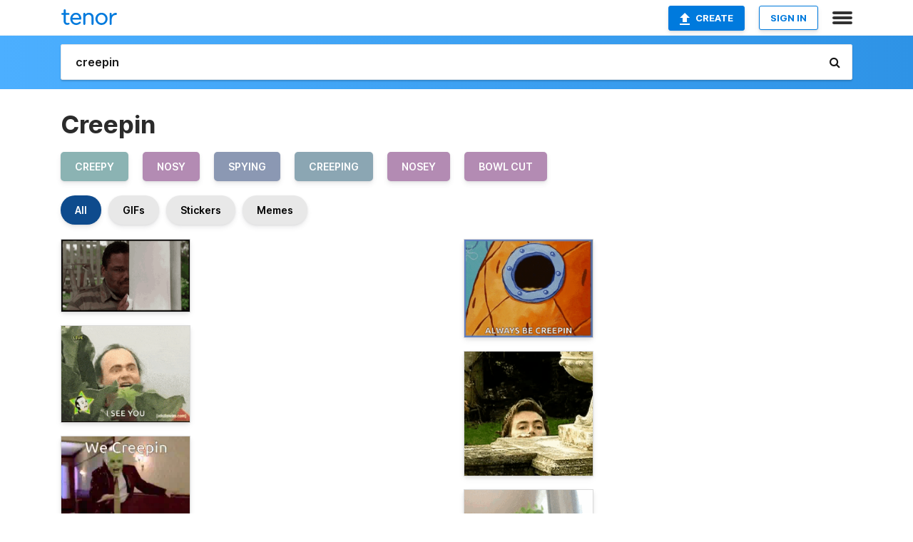

--- FILE ---
content_type: text/html; charset=utf-8
request_url: https://tenor.com/search/creepin-gifs
body_size: 47657
content:
<!DOCTYPE html>
<html lang="en" dir="ltr"><head><script id="data" type="text/x-cache" nonce="OTM0N2M3NjgtNmY4OC00YmM0LWIzNzktZTAxNzA2OWU3MTU0">[base64]</script><title class="dynamic">Creepin GIFs | Tenor</title><link class="dynamic" rel="canonical" href="https://tenor.com/search/creepin-gifs"><meta class="dynamic" name="keywords" content="creepin,gifs,search,memes"><meta class="dynamic" name="description" content="With Tenor, maker of GIF Keyboard, add popular Creepin animated GIFs to your conversations. Share the best GIFs now &gt;&gt;&gt;"><meta class="dynamic" name="twitter:title" content="Creepin GIFs | Tenor"><meta class="dynamic" name="twitter:description" content="With Tenor, maker of GIF Keyboard, add popular Creepin animated GIFs to your conversations. Share the best GIFs now &gt;&gt;&gt;"><meta class="dynamic" name="twitter:site" content="@gifkeyboard"><meta class="dynamic" name="twitter:app:name:iphone" content="GIF Keyboard"><meta class="dynamic" name="twitter:app:name:ipad" content="GIF Keyboard"><meta class="dynamic" name="twitter:app:name:googleplay" content="GIF Keyboard"><meta class="dynamic" name="twitter:app:id:iphone" content="917932200"><meta class="dynamic" name="twitter:app:id:ipad" content="917932200"><meta class="dynamic" name="twitter:app:id:googleplay" content="com.riffsy.FBMGIFApp"><meta class="dynamic" property="al:ios:app_name" content="GIF Keyboard"><meta class="dynamic" property="al:ios:app_store_id" content="917932200"><meta class="dynamic" property="al:android:package" content="com.riffsy.FBMGIFApp"><meta class="dynamic" property="al:android:app_name" content="GIF Keyboard"><meta class="dynamic" property="fb:app_id" content="374882289330575"><meta class="dynamic" property="og:site_name" content="Tenor"><meta class="dynamic" property="og:title" content="Creepin GIFs | Tenor"><meta class="dynamic" name="apple-itunes-app" content="app-id=917932200,app-argument=https://tenor.com/search/creepin-gifs"><meta class="dynamic" name="twitter:app:url:googleplay" content="riffsy://search/creepin"><meta class="dynamic" property="al:android:url" content="riffsy://search/creepin"><link class="dynamic" rel="alternate" href="android-app://com.riffsy.FBMGIFApp/riffsy/search/creepin"><meta name="twitter:image" content="https://media1.tenor.com/m/DJ1c0XtEzsYAAAAC/peek-creeping.gif"><link rel="image_src" href="https://media1.tenor.com/m/DJ1c0XtEzsYAAAAC/peek-creeping.gif"><meta class="dynamic" property="og:url" content="https://media1.tenor.com/m/DJ1c0XtEzsYAAAAC/peek-creeping.gif"><meta class="dynamic" property="og:description" content="Click to view the GIF"><meta class="dynamic" property="og:type" content="website"><meta class="dynamic" property="og:image" content="https://media1.tenor.com/m/DJ1c0XtEzsYAAAAC/peek-creeping.gif"><meta class="dynamic" property="og:image:type" content="image/gif"><meta class="dynamic" property="og:image:width" content="498"><meta class="dynamic" property="og:image:height" content="281"><meta class="dynamic" property="og:video" content="https://media.tenor.com/DJ1c0XtEzsYAAAPo/peek-creeping.mp4"><meta class="dynamic" property="og:video:secure_url" content="https://media.tenor.com/DJ1c0XtEzsYAAAPo/peek-creeping.mp4"><meta class="dynamic" property="og:video:type" content="video/mp4"><meta class="dynamic" property="og:video:width" content="640"><meta class="dynamic" property="og:video:height" content="362"><meta class="dynamic" property="og:video" content="https://media.tenor.com/DJ1c0XtEzsYAAAPs/peek-creeping.webm"><meta class="dynamic" property="og:video:secure_url" content="https://media.tenor.com/DJ1c0XtEzsYAAAPs/peek-creeping.webm"><meta class="dynamic" property="og:video:type" content="video/webm"><meta class="dynamic" property="og:video:width" content="640"><meta class="dynamic" property="og:video:height" content="362"><script class="dynamic" type="application/ld+json">{"@context":"http:\u002F\u002Fschema.org","@type":"Article","author":"beaucifer","creator":"beaucifer","headline":"Creepin GIFs | Tenor","name":"Creepin GIFs | Tenor","url":"https:\u002F\u002Ftenor.com\u002Fsearch\u002Fcreepin-gifs","mainEntityOfPage":"https:\u002F\u002Ftenor.com\u002Fsearch\u002Fcreepin-gifs","keywords":"creepin,gifs,search,memes","dateModified":"2021-03-23T01:12:58.485Z","datePublished":"2021-03-23T01:12:58.485Z","publisher":{"@context":"http:\u002F\u002Fschema.org","@type":"Organization","name":"Tenor","logo":{"@type":"ImageObject","url":"https:\u002F\u002Ftenor.com\u002Fassets\u002Fimg\u002Ftenor-app-icon.png"},"sameAs":["https:\u002F\u002Ftwitter.com\u002Fgifkeyboard","https:\u002F\u002Fwww.facebook.com\u002Ftenorapp\u002F","https:\u002F\u002Fwww.linkedin.com\u002Fcompany\u002Ftenorinc\u002F"]},"image":{"@context":"http:\u002F\u002Fschema.org","@type":"ImageObject","author":"beaucifer","creator":"beaucifer","name":"Creepin GIFs | Tenor","keywords":"creepin,gifs,search,memes","description":"With Tenor, maker of GIF Keyboard, add popular Creepin animated GIFs to your conversations. Share the best GIFs now \u003E\u003E\u003E","url":"https:\u002F\u002Ftenor.com\u002Fsearch\u002Fcreepin-gifs","contentUrl":"https:\u002F\u002Fmedia1.tenor.com\u002Fm\u002FDJ1c0XtEzsYAAAAC\u002Fpeek-creeping.gif","thumbnailUrl":"https:\u002F\u002Fmedia.tenor.com\u002FDJ1c0XtEzsYAAAAe\u002Fpeek-creeping.png","width":498,"height":281,"dateCreated":"2021-03-23T01:12:58.485Z","uploadDate":"2021-03-23T01:12:58.485Z","representativeOfPage":true},"video":{"@context":"http:\u002F\u002Fschema.org","@type":"VideoObject","author":"beaucifer","creator":"beaucifer","name":"Creepin GIFs | Tenor","keywords":"creepin,gifs,search,memes","description":"With Tenor, maker of GIF Keyboard, add popular Creepin animated GIFs to your conversations. Share the best GIFs now \u003E\u003E\u003E","url":"https:\u002F\u002Ftenor.com\u002Fsearch\u002Fcreepin-gifs","contentUrl":"https:\u002F\u002Fmedia.tenor.com\u002FDJ1c0XtEzsYAAAPo\u002Fpeek-creeping.mp4","thumbnailUrl":"https:\u002F\u002Fmedia.tenor.com\u002FDJ1c0XtEzsYAAAAe\u002Fpeek-creeping.png","width":640,"height":362,"dateCreated":"2021-03-23T01:12:58.485Z","uploadDate":"2021-03-23T01:12:58.485Z","duration":"PT0M3S"}}</script><link rel="preconnect" href="https://www.googletagmanager.com"><link rel="preconnect" href="https://www.google-analytics.com"><link rel="dns-prefetch" href="//media.tenor.com"><link rel="preconnect" href="https://media.tenor.com"><link rel="stylesheet" type="text/css" href="/assets/dist/main.min.css?release=r20260113-1-master-c4169"><meta charset="UTF-8"><meta name="viewport" content="width=device-width, initial-scale=1"><link rel="manifest" href="/assets/manifest.json"><link rel="shortcut icon" type="image/png" href="/assets/img/favicon/favicon-16x16.png"><link rel="apple-touch-icon" sizes="57x57" href="/assets/img/favicon/apple-touch-icon-57x57.png"><link rel="apple-touch-icon" sizes="60x60" href="/assets/img/favicon/apple-touch-icon-60x60.png"><link rel="apple-touch-icon" sizes="72x72" href="/assets/img/favicon/apple-touch-icon-72x72.png"><link rel="icon" type="image/png" href="/assets/img/favicon/favicon-16x16.png" sizes="16x16"><link rel="icon" type="image/png" href="/assets/img/favicon/favicon-32x32.png" sizes="32x32"><link rel="search" type="application/opensearchdescription+xml" href="/opensearch.xml" title="Tenor"><link rel="alternate" hreflang="x-default" href="https://tenor.com/search/creepin-gifs"><link rel="alternate" hreflang="af" href="https://tenor.com/af/search/creepin-gifs"><link rel="alternate" hreflang="am" href="https://tenor.com/am/search/creepin-gifs"><link rel="alternate" hreflang="az" href="https://tenor.com/az/search/creepin-gifs"><link rel="alternate" hreflang="be" href="https://tenor.com/be/search/creepin-gifs"><link rel="alternate" hreflang="bg" href="https://tenor.com/bg/search/creepin-gifs"><link rel="alternate" hreflang="bn" href="https://tenor.com/bn/search/creepin-gifs"><link rel="alternate" hreflang="bs" href="https://tenor.com/bs/search/creepin-gifs"><link rel="alternate" hreflang="ca" href="https://tenor.com/ca/search/creepin-gifs"><link rel="alternate" hreflang="cs" href="https://tenor.com/cs/search/creepin-gifs"><link rel="alternate" hreflang="da" href="https://tenor.com/da/search/creepin-gifs"><link rel="alternate" hreflang="de" href="https://tenor.com/de/search/creepin-gifs"><link rel="alternate" hreflang="de-AT" href="https://tenor.com/de-AT/search/creepin-gifs"><link rel="alternate" hreflang="de-CH" href="https://tenor.com/de-CH/search/creepin-gifs"><link rel="alternate" hreflang="el" href="https://tenor.com/el/search/creepin-gifs"><link rel="alternate" hreflang="en-AU" href="https://tenor.com/en-AU/search/creepin-gifs"><link rel="alternate" hreflang="en-CA" href="https://tenor.com/en-CA/search/creepin-gifs"><link rel="alternate" hreflang="en-GB" href="https://tenor.com/en-GB/search/creepin-gifs"><link rel="alternate" hreflang="en-IE" href="https://tenor.com/en-IE/search/creepin-gifs"><link rel="alternate" hreflang="en-IN" href="https://tenor.com/en-IN/search/creepin-gifs"><link rel="alternate" hreflang="en-NZ" href="https://tenor.com/en-NZ/search/creepin-gifs"><link rel="alternate" hreflang="en-SG" href="https://tenor.com/en-SG/search/creepin-gifs"><link rel="alternate" hreflang="en-ZA" href="https://tenor.com/en-ZA/search/creepin-gifs"><link rel="alternate" hreflang="es" href="https://tenor.com/es/search/creepin-gifs"><link rel="alternate" hreflang="es-419" href="https://tenor.com/es-419/search/creepin-gifs"><link rel="alternate" hreflang="es-AR" href="https://tenor.com/es-AR/search/creepin-gifs"><link rel="alternate" hreflang="es-BO" href="https://tenor.com/es-BO/search/creepin-gifs"><link rel="alternate" hreflang="es-CL" href="https://tenor.com/es-CL/search/creepin-gifs"><link rel="alternate" hreflang="es-CO" href="https://tenor.com/es-CO/search/creepin-gifs"><link rel="alternate" hreflang="es-CR" href="https://tenor.com/es-CR/search/creepin-gifs"><link rel="alternate" hreflang="es-DO" href="https://tenor.com/es-DO/search/creepin-gifs"><link rel="alternate" hreflang="es-EC" href="https://tenor.com/es-EC/search/creepin-gifs"><link rel="alternate" hreflang="es-GT" href="https://tenor.com/es-GT/search/creepin-gifs"><link rel="alternate" hreflang="es-HN" href="https://tenor.com/es-HN/search/creepin-gifs"><link rel="alternate" hreflang="es-MX" href="https://tenor.com/es-MX/search/creepin-gifs"><link rel="alternate" hreflang="es-NI" href="https://tenor.com/es-NI/search/creepin-gifs"><link rel="alternate" hreflang="es-PA" href="https://tenor.com/es-PA/search/creepin-gifs"><link rel="alternate" hreflang="es-PE" href="https://tenor.com/es-PE/search/creepin-gifs"><link rel="alternate" hreflang="es-PR" href="https://tenor.com/es-PR/search/creepin-gifs"><link rel="alternate" hreflang="es-PY" href="https://tenor.com/es-PY/search/creepin-gifs"><link rel="alternate" hreflang="es-SV" href="https://tenor.com/es-SV/search/creepin-gifs"><link rel="alternate" hreflang="es-US" href="https://tenor.com/es-US/search/creepin-gifs"><link rel="alternate" hreflang="es-UY" href="https://tenor.com/es-UY/search/creepin-gifs"><link rel="alternate" hreflang="es-VE" href="https://tenor.com/es-VE/search/creepin-gifs"><link rel="alternate" hreflang="et" href="https://tenor.com/et/search/creepin-gifs"><link rel="alternate" hreflang="eu" href="https://tenor.com/eu/search/creepin-gifs"><link rel="alternate" hreflang="fi" href="https://tenor.com/fi/search/creepin-gifs"><link rel="alternate" hreflang="fil" href="https://tenor.com/fil/search/creepin-gifs"><link rel="alternate" hreflang="fr" href="https://tenor.com/fr/search/creepin-gifs"><link rel="alternate" hreflang="fr-CA" href="https://tenor.com/fr-CA/search/creepin-gifs"><link rel="alternate" hreflang="fr-CH" href="https://tenor.com/fr-CH/search/creepin-gifs"><link rel="alternate" hreflang="gl" href="https://tenor.com/gl/search/creepin-gifs"><link rel="alternate" hreflang="gu" href="https://tenor.com/gu/search/creepin-gifs"><link rel="alternate" hreflang="hi" href="https://tenor.com/hi/search/creepin-gifs"><link rel="alternate" hreflang="hr" href="https://tenor.com/hr/search/creepin-gifs"><link rel="alternate" hreflang="hu" href="https://tenor.com/hu/search/creepin-gifs"><link rel="alternate" hreflang="hy" href="https://tenor.com/hy/search/creepin-gifs"><link rel="alternate" hreflang="id" href="https://tenor.com/id/search/creepin-gifs"><link rel="alternate" hreflang="is" href="https://tenor.com/is/search/creepin-gifs"><link rel="alternate" hreflang="it" href="https://tenor.com/it/search/creepin-gifs"><link rel="alternate" hreflang="ja" href="https://tenor.com/ja/search/creepin-gifs"><link rel="alternate" hreflang="ka" href="https://tenor.com/ka/search/creepin-gifs"><link rel="alternate" hreflang="kk" href="https://tenor.com/kk/search/creepin-gifs"><link rel="alternate" hreflang="km" href="https://tenor.com/km/search/creepin-gifs"><link rel="alternate" hreflang="kn" href="https://tenor.com/kn/search/creepin-gifs"><link rel="alternate" hreflang="ko" href="https://tenor.com/ko/search/creepin-gifs"><link rel="alternate" hreflang="ky" href="https://tenor.com/ky/search/creepin-gifs"><link rel="alternate" hreflang="lo" href="https://tenor.com/lo/search/creepin-gifs"><link rel="alternate" hreflang="lt" href="https://tenor.com/lt/search/creepin-gifs"><link rel="alternate" hreflang="lv" href="https://tenor.com/lv/search/creepin-gifs"><link rel="alternate" hreflang="mk" href="https://tenor.com/mk/search/creepin-gifs"><link rel="alternate" hreflang="ml" href="https://tenor.com/ml/search/creepin-gifs"><link rel="alternate" hreflang="mn" href="https://tenor.com/mn/search/creepin-gifs"><link rel="alternate" hreflang="mo" href="https://tenor.com/mo/search/creepin-gifs"><link rel="alternate" hreflang="mr" href="https://tenor.com/mr/search/creepin-gifs"><link rel="alternate" hreflang="ms" href="https://tenor.com/ms/search/creepin-gifs"><link rel="alternate" hreflang="my" href="https://tenor.com/my/search/creepin-gifs"><link rel="alternate" hreflang="ne" href="https://tenor.com/ne/search/creepin-gifs"><link rel="alternate" hreflang="nl" href="https://tenor.com/nl/search/creepin-gifs"><link rel="alternate" hreflang="no" href="https://tenor.com/no/search/creepin-gifs"><link rel="alternate" hreflang="pa" href="https://tenor.com/pa/search/creepin-gifs"><link rel="alternate" hreflang="pl" href="https://tenor.com/pl/search/creepin-gifs"><link rel="alternate" hreflang="pt" href="https://tenor.com/pt/search/creepin-gifs"><link rel="alternate" hreflang="pt-BR" href="https://tenor.com/pt-BR/search/creepin-gifs"><link rel="alternate" hreflang="pt-PT" href="https://tenor.com/pt-PT/search/creepin-gifs"><link rel="alternate" hreflang="ro" href="https://tenor.com/ro/search/creepin-gifs"><link rel="alternate" hreflang="ru" href="https://tenor.com/ru/search/creepin-gifs"><link rel="alternate" hreflang="si" href="https://tenor.com/si/search/creepin-gifs"><link rel="alternate" hreflang="sk" href="https://tenor.com/sk/search/creepin-gifs"><link rel="alternate" hreflang="sl" href="https://tenor.com/sl/search/creepin-gifs"><link rel="alternate" hreflang="sq" href="https://tenor.com/sq/search/creepin-gifs"><link rel="alternate" hreflang="sr" href="https://tenor.com/sr/search/creepin-gifs"><link rel="alternate" hreflang="sr-Latn" href="https://tenor.com/sr-Latn/search/creepin-gifs"><link rel="alternate" hreflang="sv" href="https://tenor.com/sv/search/creepin-gifs"><link rel="alternate" hreflang="sw" href="https://tenor.com/sw/search/creepin-gifs"><link rel="alternate" hreflang="ta" href="https://tenor.com/ta/search/creepin-gifs"><link rel="alternate" hreflang="te" href="https://tenor.com/te/search/creepin-gifs"><link rel="alternate" hreflang="th" href="https://tenor.com/th/search/creepin-gifs"><link rel="alternate" hreflang="tl" href="https://tenor.com/tl/search/creepin-gifs"><link rel="alternate" hreflang="tr" href="https://tenor.com/tr/search/creepin-gifs"><link rel="alternate" hreflang="uk" href="https://tenor.com/uk/search/creepin-gifs"><link rel="alternate" hreflang="uz" href="https://tenor.com/uz/search/creepin-gifs"><link rel="alternate" hreflang="vi" href="https://tenor.com/vi/search/creepin-gifs"><link rel="alternate" hreflang="zh-CN" href="https://tenor.com/zh-CN/search/creepin-gifs"><link rel="alternate" hreflang="zh-HK" href="https://tenor.com/zh-HK/search/creepin-gifs"><link rel="alternate" hreflang="zh-TW" href="https://tenor.com/zh-TW/search/creepin-gifs"><link rel="alternate" hreflang="zu" href="https://tenor.com/zu/search/creepin-gifs"></head><body><script async type="text/javascript" src="/assets/dist/main.min.js?release=r20260113-1-master-c4169" fetchpriority="high"></script><div id="root"><div class="BaseApp"><div class="Banner TOSBanner hidden"><div class="container"><span class="iconfont-remove" aria-hidden="true"></span>We&#039;ve updated our <span class="linkElements"><a href="/legal-terms" rel="noopener">Terms of Service</a> and <a href="https://policies.google.com/privacy?hl=en" rel="noopener">Privacy Policy</a></span>. By continuing you agree to Tenor&#039;s <span class="linkElements"><a href="/legal-terms" rel="noopener">Terms of Service</a> and <a href="https://policies.google.com/privacy?hl=en" rel="noopener">Privacy Policy</a></span>.</div></div><div class="Banner LanguageBanner hidden"><div class="container"><span class="iconfont-remove" aria-hidden="true"></span><div>Tenor.com has been translated based on your browser&#039;s language setting. If you want to change the language, click <span class="linkElements"><button>here</button></span>.</div></div></div><nav class="NavBar"><div class="container"><span itemscope itemtype="http://schema.org/Organization"><a class="navbar-brand" itemProp="url" href="/"><img src="/assets/img/tenor-logo.svg" width="80" height="22" alt="Tenor logo" itemprop="logo"></a></span><div class="nav-buttons"><div class="account-buttons"><a class="button upload-button" href="/gif-maker?utm_source=nav-bar&amp;utm_medium=internal&amp;utm_campaign=gif-maker-entrypoints"><img src="/assets/icons/upload-icon.svg" width="14" height="17" alt="Upload icon">Create</a><button class="white-button">SIGN IN</button></div><span class=" ToggleMenu"><span class="menu-button navicon-button x ToggleMenu-button"><div class="navicon"></div></span><div class="animated NavMenu"><div class="section"><div class="header">Products</div><ul><li><a href="https://apps.apple.com/app/apple-store/id917932200?pt=39040802&amp;ct=NavGifKeyboard&amp;mt=8" rel="noopener">GIF Keyboard</a></li><li><a href="https://play.google.com/store/apps/details?id=com.riffsy.FBMGIFApp" rel="noopener">Android</a></li><li><a href="/contentpartners">Content Partners</a></li></ul></div><div class="section"><div class="header">Explore</div><ul><li><button>Language</button></li><li><a href="/reactions">Reaction GIFs</a></li><li><a href="/explore">Explore GIFs</a></li></ul></div><div class="section"><div class="header">Company</div><ul><li><a href="/press">Press</a></li><li><a href="https://blog.tenor.com/" rel="noopener">Blog</a></li><li><a href="https://support.google.com/tenor" rel="noopener">FAQ</a></li><li><a href="/legal-terms">Terms and Privacy</a></li><li><a href="/assets/dist/licenses.txt" rel="noopener">Website Licenses</a></li><li><a href="https://support.google.com/tenor/gethelp?hl=en" rel="noopener">Contact Us</a></li></ul></div><div class="section"><div class="header">API</div><ul><li><a href="/gifapi" rel="noopener">Tenor GIF API</a></li><li><a href="https://developers.google.com/tenor/guides/endpoints" rel="noopener">GIF API Documentation</a></li><li><a href="/gifapi/unity-ar-gif-sdk" rel="noopener">Unity AR SDK</a></li></ul></div></div></span></div></div></nav><div class="TopBarComponent TopSearchBar"><div class="TopBar"><div class="container"><a class="navbar-brand" itemProp="url" href="/"><img src="/assets/img/tenor-logo-white.svg" width="80" height="22" alt="Tenor logo" itemprop="logo"></a><div class="search-bar-wrapper"><form class="SearchBar"><input name="q" value="creepin" placeholder="Search for GIFs and Stickers" autocomplete="off"><span class="iconfont-search" aria-hidden="true"></span></form></div></div></div></div><div class="SearchPage container page"><!--!--><div class="gallery-container" itemscope itemtype="http://schema.org/ImageGallery"><meta itemprop="url" content="https://tenor.com/search/creepin-gifs"><meta itemprop="mainEntityOfPage" content="https://tenor.com/search/creepin-gifs"><meta itemprop="keywords" content="creepin,gifs,search,memes"><meta itemprop="headline" content="Creepin GIFs | Tenor"><meta itemprop="name" content="Creepin GIFs | Tenor"><h1>Creepin</h1><div class="search"><ul class="TagList"><li><a href="/search/creepy-gifs"><div class="RelatedTag" style="background-color:#8BB3B3;">creepy</div></a></li><li><a href="/search/nosy-gifs"><div class="RelatedTag" style="background-color:#B38BB3;">nosy</div></a></li><li><a href="/search/spying-gifs"><div class="RelatedTag" style="background-color:#8B98B3;">spying</div></a></li><li><a href="/search/creeping-gifs"><div class="RelatedTag" style="background-color:#8BA6B3;">creeping</div></a></li><li><a href="/search/nosey-gifs"><div class="RelatedTag" style="background-color:#B38BB3;">nosey</div></a></li><li><a href="/search/bowl-cut-gifs"><div class="RelatedTag" style="background-color:#B38BB3;">bowl cut</div></a></li></ul><div class="UniversalSearchFormatToggle"><a class="UniversalSearchFormatToggleButton selected" href="/search/creepin-gifs">All</a><a class="UniversalSearchFormatToggleButton" href="/search/creepin-gifs?format=gifs">GIFs</a><a class="UniversalSearchFormatToggleButton" href="/search/creepin-gifs?format=stickers">Stickers</a><a class="UniversalSearchFormatToggleButton" href="/search/creepin-gifs?format=memes">Memes</a></div><div class="UniversalGifList" style="height:4201.69133192389px;"><div class="column"><figure class="UniversalGifListItem clickable" data-index="0" data-width="220" data-height="124" style="top:0px;"><a href="/view/peek-creeping-gossip-tea-time-gif-20854500"><div class="Gif"><picture><source media="(max-width:840px)" type="image/webp" srcset="https://media.tenor.com/DJ1c0XtEzsYAAAA1/peek-creeping.webp 200w"><img src="https://media.tenor.com/DJ1c0XtEzsYAAAAM/peek-creeping.gif" width="180" height="101.45454545454547" alt="a man in a striped shirt is peeking around a pole ." loading="lazy"></picture></div><div class="overlay"></div></a><div class="actions"><span class="GifFavButton FavButton" aria-hidden="true"></span></div><figcaption class="tags"><ul><li><a href="/search/peek-gifs">#peek</a></li><li><a href="/search/creeping-gifs">#creeping</a></li><li><a href="/search/gossip-gifs">#gossip</a></li><li><a href="/search/tea-gifs">#tea</a></li></ul></figcaption><!--!--></figure><figure class="UniversalGifListItem clickable" data-index="2" data-width="220" data-height="165" style="top:121.45454545454547px;"><a href="/view/creep-creepin-hide-gif-9948735989205818652"><div class="Gif"><picture><source type="video/mp4" srcset="https://media.tenor.com/ihECq-jB3RwAAAP1/creep-creepin.mp4 238w"><source media="(max-width:840px)" type="image/webp" srcset="https://media.tenor.com/ihECq-jB3RwAAAA1/creep-creepin.webp 200w"><img src="https://media.tenor.com/ihECq-jB3RwAAAAM/creep-creepin.gif" width="180" height="135" alt="a man is holding a plant in front of his face and says `` i see you &#039;&#039; ." loading="lazy"></picture></div><div class="overlay"></div></a><div class="actions"><span class="GifFavButton FavButton" aria-hidden="true"></span></div><figcaption class="tags"><ul><li><a href="/search/creep-gifs">#creep</a></li><li><a href="/search/creepin-gifs">#creepin</a></li><li><a href="/search/hide-gifs">#hide</a></li></ul></figcaption><!--!--></figure><figure class="UniversalGifListItem clickable" data-index="4" data-width="165" data-height="165" style="top:276.4545454545455px;"><a href="/view/creeping-on-friday-gif-4291158513886904188"><div class="Gif"><picture><source type="video/mp4" srcset="https://media.tenor.com/O41B7s8fP3wAAAP1/creeping-on-friday.mp4 320w"><source type="image/webp" srcset="https://media.tenor.com/O41B7s8fP3wAAAA1/creeping-on-friday.webp 200w"><img src="https://media.tenor.com/O41B7s8fP3wAAAAM/creeping-on-friday.gif" width="180" height="180" alt="a man in a suit and tie is dancing in a hallway with the words we creepin on friday" loading="lazy"></picture></div><div class="overlay"></div></a><div class="actions"><span class="GifFavButton FavButton" aria-hidden="true"></span></div><figcaption class="tags"><ul><li><a href="/search/creeping-on-friday-gifs">#creeping-on-friday</a></li></ul></figcaption><!--!--></figure><figure class="UniversalGifListItem clickable" data-index="6" data-width="220" data-height="165" style="top:476.4545454545455px;"><a href="/view/creepy-smile-creep-creeper-creeping-meme-gif-9209450"><div class="Gif"><picture><source media="(max-width:840px)" type="image/webp" srcset="https://media.tenor.com/eYLucmLFdV4AAAA1/creepy-smile-creep.webp 200w"><img src="https://media.tenor.com/eYLucmLFdV4AAAAM/creepy-smile-creep.gif" width="180" height="135" alt="a man is talking into a microphone while wearing a pair of gloves with a star on it ." loading="lazy"></picture></div><div class="overlay"></div></a><div class="actions"><span class="GifFavButton FavButton" aria-hidden="true"></span></div><figcaption class="tags"><ul><li><a href="/search/creepy-smile-gifs">#Creepy-Smile</a></li><li><a href="/search/creep-gifs">#creep</a></li><li><a href="/search/creeper-gifs">#creeper</a></li></ul></figcaption><!--!--></figure><figure class="UniversalGifListItem clickable" data-index="7" data-width="220" data-height="220" style="top:631.4545454545455px;"><a href="/view/creepin-drake-snapchatgroup-peekin-ovo-gif-18111793"><div class="Gif"><picture><source type="video/mp4" srcset="https://media.tenor.com/fEZTDT4LEzAAAAP1/creepin-drake.mp4 320w"><source media="(max-width:840px)" type="image/webp" srcset="https://media.tenor.com/fEZTDT4LEzAAAAA1/creepin-drake.webp 200w"><img src="https://media.tenor.com/fEZTDT4LEzAAAAAM/creepin-drake.gif" width="180" height="180" alt="a man stands behind a stack of nike boxes" loading="lazy"></picture></div><div class="overlay"></div></a><div class="actions"><span class="GifFavButton FavButton" aria-hidden="true"></span></div><figcaption class="tags"><ul><li><a href="/search/creepin-gifs">#creepin</a></li><li><a href="/search/drake-gifs">#drake</a></li><li><a href="/search/snapchatgroup-gifs">#snapchatgroup</a></li></ul></figcaption><!--!--></figure><figure class="UniversalGifListItem clickable" data-index="10" data-width="220" data-height="134" style="top:831.4545454545455px;"><a href="/view/creepin-gif-3618462"><div class="Gif"><picture><source type="video/mp4" srcset="https://media.tenor.com/JGWAETy3MRUAAAP1/creepin.mp4 320w"><source media="(max-width:840px)" type="image/webp" srcset="https://media.tenor.com/JGWAETy3MRUAAAA1/creepin.webp 200w"><img src="https://media.tenor.com/JGWAETy3MRUAAAAM/creepin.gif" width="180" height="109.63636363636364" alt="a woman wearing a bandana is peeking out from behind a fence with flowers in the background ." style="background-color:#806c63;" loading="lazy"></picture></div><div class="overlay"></div></a><div class="actions"><span class="GifFavButton FavButton" aria-hidden="true"></span></div><figcaption class="tags"><ul><li><a href="/search/creepin-gifs">#creepin</a></li></ul></figcaption><!--!--></figure><figure class="UniversalGifListItem clickable" data-index="11" data-width="220" data-height="124" style="top:961.0909090909091px;"><a href="/view/creeping-stalking-iseeyou-creepin-gif-5506307"><div class="Gif"><picture><source media="(max-width:840px)" type="image/webp" srcset="https://media.tenor.com/V-SMhLDegLYAAAA1/creeping-stalking.webp 200w"><img src="https://media.tenor.com/V-SMhLDegLYAAAAM/creeping-stalking.gif" width="180" height="101.45454545454547" alt="a man is driving a blue car with his hand out the window ." style="background-color:#4f5b65;" loading="lazy"></picture></div><div class="overlay"></div></a><div class="actions"><span class="GifFavButton FavButton" aria-hidden="true"></span></div><figcaption class="tags"><ul><li><a href="/search/creeping-gifs">#creeping</a></li><li><a href="/search/stalking-gifs">#stalking</a></li><li><a href="/search/iseeyou-gifs">#iseeyou</a></li><li><a href="/search/creepin-gifs">#creepin</a></li></ul></figcaption><!--!--></figure><figure class="UniversalGifListItem clickable" data-index="13" data-width="220" data-height="183" style="top:1082.5454545454545px;"><a href="/view/creepin-jon-lovitz-the-wedding-singer-smile-creep-gif-5261197"><div class="Gif"><picture><source media="(max-width:840px)" type="video/mp4" srcset="https://media.tenor.com/_melupDPTuMAAAP1/creepin-jon-lovitz.mp4 218w"><source media="(max-width:840px)" type="image/webp" srcset="https://media.tenor.com/_melupDPTuMAAAA1/creepin-jon-lovitz.webp 200w"><img src="https://media.tenor.com/_melupDPTuMAAAAM/creepin-jon-lovitz.gif" width="180" height="149.72727272727275" alt="a man peeking out from behind a red curtain and smiling" style="background-color:#4a2025;" loading="lazy"></picture></div><div class="overlay"></div></a><div class="actions"><span class="GifFavButton FavButton" aria-hidden="true"></span></div><figcaption class="tags"><ul><li><a href="/search/creepin-gifs">#Creepin</a></li><li><a href="/search/jon-lovitz-gifs">#Jon-Lovitz</a></li></ul></figcaption><!--!--></figure><figure class="UniversalGifListItem clickable" data-index="15" data-width="220" data-height="158" style="top:1252.2727272727273px;"><a href="/view/kuwtk-keeping-up-with-the-kardashians-kim-kardashian-creep-creeping-gif-4445676"><div class="Gif"><picture><source type="video/mp4" srcset="https://media.tenor.com/GPMwT8tMHqcAAAP1/kuwtk-keeping-up-with-the-kardashians.mp4 320w"><source media="(max-width:840px)" type="image/webp" srcset="https://media.tenor.com/GPMwT8tMHqcAAAA1/kuwtk-keeping-up-with-the-kardashians.webp 200w"><img src="https://media.tenor.com/GPMwT8tMHqcAAAAM/kuwtk-keeping-up-with-the-kardashians.gif" width="180" height="129.27272727272728" alt="kim kardashian is smiling while standing in a forest" style="background-color:#303d20;" loading="lazy"></picture></div><div class="overlay"></div></a><div class="actions"><span class="GifFavButton FavButton" aria-hidden="true"></span></div><figcaption class="tags"><ul><li><a href="/search/kuwtk-gifs">#KUWTK</a></li></ul></figcaption><!--!--></figure><figure class="UniversalGifListItem clickable" data-index="17" data-width="220" data-height="126" style="top:1401.5454545454545px;"><a href="/view/arrested-development-creep-creeping-peek-spy-gif-4445669"><div class="Gif"><picture><source type="video/mp4" srcset="https://media.tenor.com/kXh4odz0PW0AAAP1/arrested-development-creep.mp4 320w"><source media="(max-width:840px)" type="image/webp" srcset="https://media.tenor.com/kXh4odz0PW0AAAA1/arrested-development-creep.webp 200w"><img src="https://media.tenor.com/kXh4odz0PW0AAAAM/arrested-development-creep.gif" width="180" height="103.0909090909091" alt="a vase of flowers is sitting in a living room next to a framed picture on the wall ." style="background-color:#8e7863;" loading="lazy"></picture></div><div class="overlay"></div></a><div class="actions"><span class="GifFavButton FavButton" aria-hidden="true"></span></div><figcaption class="tags"><ul><li><a href="/search/arrested-development-gifs">#Arrested-Development</a></li><li><a href="/search/creep-gifs">#creep</a></li></ul></figcaption><!--!--></figure><figure class="UniversalGifListItem clickable" data-index="18" data-width="220" data-height="154" style="top:1524.6363636363635px;"><a href="/view/creeping-escaping-sneaky-gif-13074013"><div class="Gif"><picture><source media="(max-width:840px)" type="video/mp4" srcset="https://media.tenor.com/YFuQ5WdmRBkAAAP1/creeping-escaping.mp4 208w"><source media="(max-width:840px)" type="image/webp" srcset="https://media.tenor.com/YFuQ5WdmRBkAAAA1/creeping-escaping.webp 200w"><img src="https://media.tenor.com/YFuQ5WdmRBkAAAAM/creeping-escaping.gif" width="180" height="126.00000000000001" alt="a monkey is walking across a grassy field ." loading="lazy"></picture></div><div class="overlay"></div></a><div class="actions"><span class="GifFavButton FavButton" aria-hidden="true"></span></div><figcaption class="tags"><ul><li><a href="/search/creeping-gifs">#creeping</a></li><li><a href="/search/escaping-gifs">#escaping</a></li><li><a href="/search/sneaky-gifs">#sneaky</a></li></ul></figcaption><!--!--></figure><figure class="UniversalGifListItem clickable" data-index="20" data-width="220" data-height="275" style="top:1670.6363636363635px;"><a href="/view/hello-there-well-creeper-creeping-smile-gif-16848744"><div class="Gif"><picture><source type="video/mp4" srcset="https://media.tenor.com/pKxy9LVauFQAAAP1/hello-there-well.mp4 288w"><source media="(max-width:840px)" type="image/webp" srcset="https://media.tenor.com/pKxy9LVauFQAAAA1/hello-there-well.webp 160w"><img src="https://media.tenor.com/pKxy9LVauFQAAAAM/hello-there-well.gif" width="180" height="225" alt="a person is standing in a room with a door and a window ." loading="lazy"></picture></div><div class="overlay"></div></a><div class="actions"><span class="GifFavButton FavButton" aria-hidden="true"></span></div><figcaption class="tags"><ul><li><a href="/search/hello-there-gifs">#Hello-There</a></li><li><a href="/search/well-gifs">#well</a></li><li><a href="/search/creeper-gifs">#creeper</a></li><li><a href="/search/creeping-gifs">#creeping</a></li></ul></figcaption><!--!--></figure><figure class="UniversalGifListItem clickable" data-index="23" data-width="220" data-height="108" style="top:1915.6363636363635px;"><a href="/view/ive-been-watching-you-watching-creep-creeping-creepy-gif-8174401"><div class="Gif"><picture><source media="(max-width:840px)" type="image/webp" srcset="https://media.tenor.com/3G5_d5ZIcMsAAAA1/ive-been-watching-you-watching.webp 200w"><img src="https://media.tenor.com/3G5_d5ZIcMsAAAAM/ive-been-watching-you-watching.gif" width="180" height="88.36363636363637" alt="a woman in a black dress is sitting in a chair and saying i &#039;ve been watching you the whole time" loading="lazy"></picture></div><div class="overlay"></div></a><div class="actions"><span class="GifFavButton FavButton" aria-hidden="true"></span></div><figcaption class="tags"><ul><li><a href="/search/ive-been-watching-you-gifs">#Ive-Been-Watching-You</a></li><li><a href="/search/watching-gifs">#Watching</a></li></ul></figcaption><!--!--></figure><figure class="UniversalGifListItem clickable" data-index="24" data-width="220" data-height="394" style="top:2024px;"><a href="/view/pop-popout-gif-16981113242670321743"><div class="Gif"><picture><source media="(max-width:840px)" type="video/mp4" srcset="https://media.tenor.com/66kIhkAL0E8AAAP1/pop-popout.mp4 180w"><source media="(max-width:840px)" type="image/webp" srcset="https://media.tenor.com/66kIhkAL0E8AAAA1/pop-popout.webp 112w"><img src="https://media.tenor.com/66kIhkAL0E8AAAAM/pop-popout.gif" width="180" height="322.3636363636364" alt="a person is laying on a bed with the words creepin &amp; freakin written on the bottom ." loading="lazy"></picture></div><div class="overlay"></div></a><div class="actions"><span class="GifFavButton FavButton" aria-hidden="true"></span></div><figcaption class="tags"><ul><li><a href="/search/pop-gifs">#pop</a></li><li><a href="/search/popout-gifs">#popout</a></li></ul></figcaption><!--!--></figure><figure class="UniversalGifListItem clickable" data-index="28" data-width="220" data-height="168" style="top:2366.3636363636365px;"><a href="/view/swan-koko-creepin-gif-24933784"><div class="Gif"><picture><source type="video/mp4" srcset="https://media.tenor.com/YETq_25-UP4AAAP1/swan-koko.mp4 320w"><source media="(max-width:840px)" type="image/webp" srcset="https://media.tenor.com/YETq_25-UP4AAAA1/swan-koko.webp 200w"><img src="https://media.tenor.com/YETq_25-UP4AAAAM/swan-koko.gif" width="180" height="137.45454545454547" alt="a blurred image of a park with trees and grass in the foreground" loading="lazy"></picture></div><div class="overlay"></div></a><div class="actions"><span class="GifFavButton FavButton" aria-hidden="true"></span></div><figcaption class="tags"><ul><li><a href="/search/swan-gifs">#swan</a></li><li><a href="/search/koko-gifs">#koko</a></li><li><a href="/search/creepin-gifs">#creepin</a></li></ul></figcaption><!--!--></figure><figure class="UniversalGifListItem clickable" data-index="30" data-width="220" data-height="220" style="top:2523.818181818182px;"><a href="/view/me-skeleton-tip-toe-creeping-gif-12841272"><div class="Gif"><picture><source media="(max-width:840px)" type="video/mp4" srcset="https://media.tenor.com/5IV9J_3IYQYAAAP1/me-skeleton.mp4 120w"><source media="(max-width:840px)" type="image/webp" srcset="https://media.tenor.com/5IV9J_3IYQYAAAA1/me-skeleton.webp 120w"><img src="https://media.tenor.com/5IV9J_3IYQYAAAAM/me-skeleton.gif" width="180" height="180" alt="a skeleton is dancing on a black background with the words `` keep on creepin on &#039;&#039; written below it ." loading="lazy"></picture></div><div class="overlay"></div></a><div class="actions"><span class="GifFavButton FavButton" aria-hidden="true"></span></div><figcaption class="tags"><ul><li><a href="/search/me-gifs">#me</a></li><li><a href="/search/skeleton-gifs">#Skeleton</a></li><li><a href="/search/tip-toe-gifs">#Tip-Toe</a></li><li><a href="/search/creeping-gifs">#Creeping</a></li></ul></figcaption><!--!--></figure><figure class="UniversalGifListItem clickable" data-index="32" data-width="220" data-height="166" style="top:2723.818181818182px;"><a href="/view/stomp-the-yard-who&#039;s-that-creeping-in-my-window-gif-15343670358082416141"><div class="Gif"><picture><source type="video/mp4" srcset="https://media.tenor.com/1O-q5Xwxbg0AAAP1/stomp-the-yard-who%27s-that-creeping-in-my-window.mp4 320w"><source media="(max-width:840px)" type="image/webp" srcset="https://media.tenor.com/1O-q5Xwxbg0AAAA1/stomp-the-yard-who%27s-that-creeping-in-my-window.webp 200w"><img src="https://media.tenor.com/1O-q5Xwxbg0AAAAM/stomp-the-yard-who%27s-that-creeping-in-my-window.gif" width="180" height="135.8181818181818" alt="a man is standing in front of a crowd with the words &quot; who &#039;s that creepin &#039; in my window &quot; below him" loading="lazy"></picture></div><div class="overlay"></div></a><div class="actions"><span class="GifFavButton FavButton" aria-hidden="true"></span></div><figcaption class="tags"><ul><li><a href="/search/stomp-the-yard-gifs">#stomp-the-yard</a></li></ul></figcaption><!--!--></figure><figure class="UniversalGifListItem clickable" data-index="34" data-width="220" data-height="220" style="top:2879.636363636364px;"><a href="/view/moonbird-moonbirds-birb-birbs-birbish-gif-5833733732129733613"><div class="Sticker"><img src="https://media.tenor.com/UPWV68HOe-0AAAAm/moonbird-moonbirds.webp" width="180" height="180" alt="a cartoon of an owl holding a candle with creepin written above it" loading="lazy"></div><div class="overlay"></div></a><figcaption class="tags"><ul><li><a href="/search/moonbird-gifs">#moonbird</a></li><li><a href="/search/moonbirds-gifs">#moonbirds</a></li><li><a href="/search/birb-gifs">#birb</a></li><li><a href="/search/birbs-gifs">#birbs</a></li></ul></figcaption><!--!--></figure><figure class="UniversalGifListItem clickable" data-index="36" data-width="220" data-height="101" style="top:3079.636363636364px;"><a href="/view/thehunted-beneciodeltoro-spooky-creepin-lurking-gif-19013292"><div class="Gif"><picture><source type="video/mp4" srcset="https://media.tenor.com/-NZXJ4ZvTJwAAAP1/thehunted-beneciodeltoro.mp4 320w"><source media="(max-width:840px)" type="image/webp" srcset="https://media.tenor.com/-NZXJ4ZvTJwAAAA1/thehunted-beneciodeltoro.webp 200w"><img src="https://media.tenor.com/-NZXJ4ZvTJwAAAAM/thehunted-beneciodeltoro.gif" width="180" height="82.63636363636364" alt="a movie clip from movieclips.com shows a soldier" loading="lazy"></picture></div><div class="overlay"></div></a><div class="actions"><span class="GifFavButton FavButton" aria-hidden="true"></span></div><figcaption class="tags"><ul><li><a href="/search/thehunted-gifs">#thehunted</a></li><li><a href="/search/beneciodeltoro-gifs">#beneciodeltoro</a></li><li><a href="/search/spooky-gifs">#spooky</a></li></ul></figcaption><!--!--></figure><figure class="UniversalGifListItem clickable" data-index="38" data-width="220" data-height="275" style="top:3182.2727272727275px;"><a href="/view/papameat-gif-740841823618136855"><div class="Meme"><picture><source type="video/mp4" srcset="https://media.tenor.com/Ckf_tqOC-xcAAAP1/papameat.mp4 256w"><source media="(max-width:840px)" type="image/webp" srcset="https://media.tenor.com/Ckf_tqOC-xcAAAA1/papameat.webp 160w"><img src="https://media.tenor.com/Ckf_tqOC-xcAAAAM/papameat.gif" width="180" height="225" alt="a man wearing a green beanie and a hoodie that says creep cast" loading="lazy"></picture></div><div class="overlay"></div></a><figcaption class="tags"><ul><li><a href="/search/papameat-gifs">#papameat</a></li></ul></figcaption><!--!--></figure><figure class="UniversalGifListItem clickable" data-index="40" data-width="220" data-height="220" style="top:3427.2727272727275px;"><a href="/view/c-ca-cat-cr-cre-gif-16524083084845642500"><div class="Gif"><picture><source type="video/mp4" srcset="https://media.tenor.com/5VFWBG9D8wQAAAP1/c-ca.mp4 320w"><source media="(max-width:840px)" type="image/webp" srcset="https://media.tenor.com/5VFWBG9D8wQAAAA1/c-ca.webp 200w"><img src="https://media.tenor.com/5VFWBG9D8wQAAAAM/c-ca.gif" width="180" height="180" alt="a cartoon of a cat wearing a scream mask and holding a pumpkin" loading="lazy"></picture></div><div class="overlay"></div></a><div class="actions"><span class="GifFavButton FavButton" aria-hidden="true"></span></div><figcaption class="tags"><ul><li><a href="/search/c-gifs">#c</a></li><li><a href="/search/ca-gifs">#ca</a></li><li><a href="/search/cat-gifs">#cat</a></li><li><a href="/search/cr-gifs">#cr</a></li></ul></figcaption><!--!--></figure><figure class="UniversalGifListItem clickable" data-index="43" data-width="220" data-height="132" style="top:3627.2727272727275px;"><a href="/view/creepin-gif-5898670"><div class="Gif"><picture><source type="video/mp4" srcset="https://media.tenor.com/1X68sVMjIYMAAAP1/creepin.mp4 320w"><source media="(max-width:840px)" type="image/webp" srcset="https://media.tenor.com/1X68sVMjIYMAAAA1/creepin.webp 200w"><img src="https://media.tenor.com/1X68sVMjIYMAAAAM/creepin.gif" width="180" height="108" alt="three men in suits and ties are making funny faces in front of a blue sky ." style="background-color:#61585a;" loading="lazy"></picture></div><div class="overlay"></div></a><div class="actions"><span class="GifFavButton FavButton" aria-hidden="true"></span></div><figcaption class="tags"><ul><li><a href="/search/creepin-gifs">#creepin</a></li></ul></figcaption><!--!--></figure><figure class="UniversalGifListItem clickable" data-index="45" data-width="220" data-height="114" style="top:3755.2727272727275px;"><a href="/view/death-row-records-creepin-while-you-sleepin-death-row-gif-21458934"><div class="Sticker"><img src="https://media.tenor.com/4q4SfFh2rcMAAAAm/death-row-records-creepin-while-you-sleepin.webp" width="180" height="93.27272727272728" alt="death row records creepin &#039; while ya sleepin &#039; logo" loading="lazy"></div><div class="overlay"></div></a><figcaption class="tags"><ul><li><a href="/search/death-row-records-gifs">#Death-Row-Records</a></li></ul></figcaption><!--!--></figure><figure class="UniversalGifListItem clickable" data-index="47" data-width="220" data-height="124" style="top:3868.545454545455px;"><a href="/view/death-row-records-creepin-while-ya-sleepin-death-row-watch-your-back-creeping-behind-you-eyes-wide-open-gif-21458724"><div class="Gif"><picture><source media="(max-width:840px)" type="image/webp" srcset="https://media.tenor.com/1NuEmCqdsXkAAAA1/death-row-records-creepin-while-ya-sleepin-death-row.webp 200w"><img src="https://media.tenor.com/1NuEmCqdsXkAAAAM/death-row-records-creepin-while-ya-sleepin-death-row.gif" width="180" height="101.45454545454547" alt="a black background with the words death row records creepin &#039; while ya sleepin &#039; on it" loading="lazy"></picture></div><div class="overlay"></div></a><div class="actions"><span class="GifFavButton FavButton" aria-hidden="true"></span></div><figcaption class="tags"><ul></ul></figcaption><!--!--></figure><figure class="UniversalGifListItem clickable" data-index="49" data-width="220" data-height="123" style="top:3990.0000000000005px;"><a href="/view/creepin-batesmotel-angry-judging-judgingyou-gif-4256436"><div class="Gif"><picture><source media="(max-width:840px)" type="image/webp" srcset="https://media.tenor.com/KbgTlA2aaeQAAAA1/creepin-batesmotel.webp 200w"><img src="https://media.tenor.com/KbgTlA2aaeQAAAAM/creepin-batesmotel.gif" width="180" height="100.63636363636364" alt="a young man is looking out of a window with blinds ." style="background-color:#9e8a83;" loading="lazy"></picture></div><div class="overlay"></div></a><div class="actions"><span class="GifFavButton FavButton" aria-hidden="true"></span></div><figcaption class="tags"><ul><li><a href="/search/creepin-gifs">#creepin</a></li><li><a href="/search/batesmotel-gifs">#batesmotel</a></li><li><a href="/search/angry-gifs">#angry</a></li><li><a href="/search/judging-gifs">#judging</a></li></ul></figcaption><!--!--></figure></div><div class="column"><figure class="UniversalGifListItem clickable" data-index="1" data-width="220" data-height="167" style="top:0px;"><a href="/view/spongebob-creepin-gif-7657238419795199940"><div class="Gif"><picture><source type="video/mp4" srcset="https://media.tenor.com/akP5xeRdx8QAAAP1/spongebob-creepin.mp4 320w"><source media="(max-width:840px)" type="image/webp" srcset="https://media.tenor.com/akP5xeRdx8QAAAA1/spongebob-creepin.webp 200w"><img src="https://media.tenor.com/akP5xeRdx8QAAAAM/spongebob-creepin.gif" width="180" height="136.63636363636365" alt="spongebob squarepants is looking out of a hole in a spongebob fish ." loading="lazy"></picture></div><div class="overlay"></div></a><div class="actions"><span class="GifFavButton FavButton" aria-hidden="true"></span></div><figcaption class="tags"><ul><li><a href="/search/spongebob-gifs">#spongebob</a></li><li><a href="/search/creepin-gifs">#creepin</a></li></ul></figcaption><!--!--></figure><figure class="UniversalGifListItem clickable" data-index="3" data-width="220" data-height="213" style="top:156.63636363636365px;"><a href="/view/creepin-gif-4460579"><div class="Gif"><picture><source media="(max-width:840px)" type="video/mp4" srcset="https://media.tenor.com/PDUaVJivU2AAAAP1/creepin.mp4 210w"><source media="(max-width:840px)" type="image/webp" srcset="https://media.tenor.com/PDUaVJivU2AAAAA1/creepin.webp 200w"><img src="https://media.tenor.com/PDUaVJivU2AAAAAM/creepin.gif" width="180" height="174.27272727272728" alt="a statue of a deer is sitting on a stone ledge" style="background-color:#47452b;" loading="lazy"></picture></div><div class="overlay"></div></a><div class="actions"><span class="GifFavButton FavButton" aria-hidden="true"></span></div><figcaption class="tags"><ul><li><a href="/search/creepin-gifs">#creepin</a></li></ul></figcaption><!--!--></figure><figure class="UniversalGifListItem clickable" data-index="5" data-width="220" data-height="391" style="top:350.90909090909093px;"><a href="/view/creeping-13honey-gif-26042700"><div class="Gif"><picture><source media="(max-width:840px)" type="video/mp4" srcset="https://media.tenor.com/U-maq-xJXUEAAAP1/creeping-13honey.mp4 186w"><source media="(max-width:840px)" type="image/webp" srcset="https://media.tenor.com/U-maq-xJXUEAAAA1/creeping-13honey.webp 114w"><img src="https://media.tenor.com/U-maq-xJXUEAAAAM/creeping-13honey.gif" width="180" height="319.90909090909093" alt="a fiddle leaf fig plant with lots of green leaves" loading="lazy"></picture></div><div class="overlay"></div></a><div class="actions"><span class="GifFavButton FavButton" aria-hidden="true"></span></div><figcaption class="tags"><ul><li><a href="/search/creeping-gifs">#creeping</a></li><li><a href="/search/13honey-gifs">#13honey</a></li></ul></figcaption><!--!--></figure><figure class="UniversalGifListItem clickable" data-index="8" data-width="220" data-height="121" style="top:690.8181818181819px;"><a href="/view/davidsmith-smith-david-señordavid-senordavid-gif-25579931"><div class="Gif"><picture><source media="(max-width:840px)" type="image/webp" srcset="https://media.tenor.com/cRIbIZaBtjQAAAA1/davidsmith-smith.webp 200w"><img src="https://media.tenor.com/cRIbIZaBtjQAAAAM/davidsmith-smith.gif" width="180" height="99" alt="a tree in a park with the words justcallme.david on the bottom" loading="lazy"></picture></div><div class="overlay"></div></a><div class="actions"><span class="GifFavButton FavButton" aria-hidden="true"></span></div><figcaption class="tags"><ul><li><a href="/search/davidsmith-gifs">#davidsmith</a></li><li><a href="/search/smith-gifs">#smith</a></li><li><a href="/search/david-gifs">#david</a></li><li><a href="/search/señordavid-gifs">#señordavid</a></li></ul></figcaption><!--!--></figure><figure class="UniversalGifListItem clickable" data-index="9" data-width="220" data-height="287" style="top:809.8181818181819px;"><a href="/view/spying-creeping-sneaky-sneaky-smile-smirk-gif-13429402971579734833"><div class="Meme"><picture><source type="video/mp4" srcset="https://media.tenor.com/ul7S2cKV2zEAAAP1/spying-creeping.mp4 246w"><source media="(max-width:840px)" type="image/webp" srcset="https://media.tenor.com/ul7S2cKV2zEAAAA1/spying-creeping.webp 154w"><img src="https://media.tenor.com/ul7S2cKV2zEAAAAM/spying-creeping.gif" width="180" height="234.81818181818184" alt="a man with a ring on his finger is peeking over a wall" loading="lazy"></picture></div><div class="overlay"></div></a><figcaption class="tags"><ul><li><a href="/search/spying-gifs">#spying</a></li><li><a href="/search/creeping-gifs">#creeping</a></li><li><a href="/search/sneaky-gifs">#sneaky</a></li></ul></figcaption><!--!--></figure><figure class="UniversalGifListItem clickable" data-index="12" data-width="220" data-height="124" style="top:1064.6363636363637px;"><a href="/view/creepystare-creepy-stare-watching-imwatchingyou-gif-5820915"><div class="Gif"><picture><source type="video/mp4" srcset="https://media.tenor.com/F1enYKu3WEIAAAP1/creepystare-creepy.mp4 238w"><source media="(max-width:840px)" type="image/webp" srcset="https://media.tenor.com/F1enYKu3WEIAAAA1/creepystare-creepy.webp 200w"><img src="https://media.tenor.com/F1enYKu3WEIAAAAM/creepystare-creepy.gif" width="180" height="101.45454545454547" alt="a man in glasses is looking out of a window ." loading="lazy"></picture></div><div class="overlay"></div></a><div class="actions"><span class="GifFavButton FavButton" aria-hidden="true"></span></div><figcaption class="tags"><ul><li><a href="/search/creepystare-gifs">#creepystare</a></li><li><a href="/search/creepy-gifs">#creepy</a></li><li><a href="/search/stare-gifs">#stare</a></li><li><a href="/search/watching-gifs">#watching</a></li></ul></figcaption><!--!--></figure><figure class="UniversalGifListItem clickable" data-index="14" data-width="220" data-height="165" style="top:1186.0909090909092px;"><a href="/view/creep-creepin-gif-10949604"><div class="Gif"><picture><source type="video/mp4" srcset="https://media.tenor.com/Vq8HO9m80dQAAAP1/creep-creepin.mp4 238w"><source media="(max-width:840px)" type="image/webp" srcset="https://media.tenor.com/Vq8HO9m80dQAAAA1/creep-creepin.webp 200w"><img src="https://media.tenor.com/Vq8HO9m80dQAAAAM/creep-creepin.gif" width="180" height="135" alt="a man in a group chat with the words &quot; person in the group chat who never says live anything just likes responses &quot;" loading="lazy"></picture></div><div class="overlay"></div></a><div class="actions"><span class="GifFavButton FavButton" aria-hidden="true"></span></div><figcaption class="tags"><ul><li><a href="/search/creep-gifs">#creep</a></li><li><a href="/search/creepin-gifs">#creepin</a></li></ul></figcaption><!--!--></figure><figure class="UniversalGifListItem clickable" data-index="16" data-width="516" data-height="715" style="top:1341.0909090909092px;"><a href="/gif-maker?utm_source=search-page&amp;utm_medium=internal&amp;utm_campaign=gif-maker-entrypoints"><div class="Gif Card" style="font-size:12.47093023255814px;height:249.4186046511628px;"><div class="header"><p>Click here</p><p>to upload to Tenor</p></div><picture><source type="video/mp4" srcset="/assets/img/gif-maker-entrypoints/search-entrypoint-optimized.mp4 516w"><source type="image/webp" srcset="/assets/img/gif-maker-entrypoints/search-entrypoint-optimized.webp 516w"><img src="/assets/img/gif-maker-entrypoints/search-entrypoint-optimized.gif" width="180" height="146.51162790697674" loading="lazy"></picture><div class="footer"><p>Upload your own GIFs</p></div></div><div class="overlay"></div></a><figcaption class="tags"><ul></ul></figcaption><!--!--></figure><figure class="UniversalGifListItem clickable" data-index="19" data-width="220" data-height="124" style="top:1610.5095137420722px;"><a href="/view/eric-church-concert-singing-gif-11863659374564355357"><div class="Gif"><picture><source type="video/mp4" srcset="https://media.tenor.com/pKQvWEUkLR0AAAP1/eric-church-concert.mp4 320w"><source media="(max-width:840px)" type="image/webp" srcset="https://media.tenor.com/pKQvWEUkLR0AAAA1/eric-church-concert.webp 200w"><img src="https://media.tenor.com/pKQvWEUkLR0AAAAM/eric-church-concert.gif" width="180" height="101.45454545454547" alt="a man is singing into a microphone while holding a guitar and a light bulb ." loading="lazy"></picture></div><div class="overlay"></div></a><div class="actions"><span class="GifFavButton FavButton" aria-hidden="true"></span></div><figcaption class="tags"><ul><li><a href="/search/eric-church-gifs">#Eric-Church</a></li><li><a href="/search/concert-gifs">#concert</a></li><li><a href="/search/singing-gifs">#singing</a></li></ul></figcaption><!--!--></figure><figure class="UniversalGifListItem clickable" data-index="21" data-width="220" data-height="162" style="top:1731.9640591966177px;"><a href="/view/creeping-creepin-hiding-face-my-gif-18039409"><div class="Gif"><picture><source type="video/mp4" srcset="https://media.tenor.com/bOfRA9wSYakAAAP1/creeping-creepin.mp4 320w"><source media="(max-width:840px)" type="image/webp" srcset="https://media.tenor.com/bOfRA9wSYakAAAA1/creeping-creepin.webp 200w"><img src="https://media.tenor.com/bOfRA9wSYakAAAAM/creeping-creepin.gif" width="180" height="132.54545454545456" alt="a baby yoda from star wars is sitting on a fence looking at the camera ." loading="lazy"></picture></div><div class="overlay"></div></a><div class="actions"><span class="GifFavButton FavButton" aria-hidden="true"></span></div><figcaption class="tags"><ul><li><a href="/search/creeping-gifs">#creeping</a></li><li><a href="/search/creepin-gifs">#creepin</a></li><li><a href="/search/hiding-gifs">#hiding</a></li><li><a href="/search/face-gifs">#face</a></li></ul></figcaption><!--!--></figure><figure class="UniversalGifListItem clickable" data-index="22" data-width="220" data-height="166" style="top:1884.5095137420722px;"><a href="/view/spongebob-creepin-gif-7633016"><div class="Gif"><picture><source media="(max-width:840px)" type="image/webp" srcset="https://media.tenor.com/NVj51vI2o0IAAAA1/spongebob-creepin.webp 200w"><img src="https://media.tenor.com/NVj51vI2o0IAAAAM/spongebob-creepin.gif" width="180" height="135.8181818181818" alt="a cartoon of spongebob looking out a hole in a pineapple" style="background-color:#966942;" loading="lazy"></picture></div><div class="overlay"></div></a><div class="actions"><span class="GifFavButton FavButton" aria-hidden="true"></span></div><figcaption class="tags"><ul><li><a href="/search/spongebob-gifs">#spongebob</a></li><li><a href="/search/creepin-gifs">#creepin</a></li></ul></figcaption><!--!--></figure><figure class="UniversalGifListItem clickable" data-index="25" data-width="220" data-height="191" style="top:2040.327695560254px;"><a href="/view/creepin-jasonsegal-cr-gif-4371284"><div class="Gif"><picture><source type="video/mp4" srcset="https://media.tenor.com/npg3s_XpZuUAAAP1/creepin-jasonsegal.mp4 320w"><source media="(max-width:840px)" type="image/webp" srcset="https://media.tenor.com/npg3s_XpZuUAAAA1/creepin-jasonsegal.webp 200w"><img src="https://media.tenor.com/npg3s_XpZuUAAAAM/creepin-jasonsegal.gif" width="180" height="156.27272727272728" alt="a man in a black shirt is standing in front of a crowd of people" style="background-color:#491314;" loading="lazy"></picture></div><div class="overlay"></div></a><div class="actions"><span class="GifFavButton FavButton" aria-hidden="true"></span></div><figcaption class="tags"><ul><li><a href="/search/creepin-gifs">#creepin</a></li><li><a href="/search/jasonsegal-gifs">#jasonsegal</a></li><li><a href="/search/cr-gifs">#cr</a></li></ul></figcaption><!--!--></figure><figure class="UniversalGifListItem clickable" data-index="26" data-width="220" data-height="111" style="top:2216.600422832981px;"><a href="/view/the-mask-jim-carrey-creep-creeping-spy-gif-4445679"><div class="Gif"><picture><source type="video/mp4" srcset="https://media.tenor.com/qT8YQBndIw0AAAP1/the-mask-jim-carrey.mp4 258w"><source media="(max-width:840px)" type="image/webp" srcset="https://media.tenor.com/qT8YQBndIw0AAAA1/the-mask-jim-carrey.webp 200w"><img src="https://media.tenor.com/qT8YQBndIw0AAAAM/the-mask-jim-carrey.gif" width="180" height="90.81818181818183" alt="a man wearing a green mask is sitting on a bed in a room ." style="background-color:#524426;" loading="lazy"></picture></div><div class="overlay"></div></a><div class="actions"><span class="GifFavButton FavButton" aria-hidden="true"></span></div><figcaption class="tags"><ul><li><a href="/search/the-mask-gifs">#The-Mask</a></li><li><a href="/search/jim-carrey-gifs">#Jim-Carrey</a></li><li><a href="/search/creep-gifs">#creep</a></li></ul></figcaption><!--!--></figure><figure class="UniversalGifListItem clickable" data-index="27" data-width="220" data-height="137" style="top:2327.418604651163px;"><a href="/view/stalk-stalker-creeper-creepy-creep-gif-14951209576959921811"><div class="Meme"><picture><source type="video/mp4" srcset="https://media.tenor.com/z31d5TUdTpMAAAP1/stalk-stalker.mp4 256w"><source media="(max-width:840px)" type="image/webp" srcset="https://media.tenor.com/z31d5TUdTpMAAAA1/stalk-stalker.webp 200w"><img src="https://media.tenor.com/z31d5TUdTpMAAAAM/stalk-stalker.gif" width="180" height="112.0909090909091" alt="a cartoon of a person with the words &quot; i see you creepin &quot; above them" loading="lazy"></picture></div><div class="overlay"></div></a><figcaption class="tags"><ul><li><a href="/search/stalk-gifs">#stalk</a></li><li><a href="/search/stalker-gifs">#stalker</a></li><li><a href="/search/creeper-gifs">#creeper</a></li><li><a href="/search/creepy-gifs">#creepy</a></li></ul></figcaption><!--!--></figure><figure class="UniversalGifListItem clickable" data-index="29" data-width="220" data-height="167" style="top:2459.509513742072px;"><a href="/view/spongebob-squarepants-spongebob-peek-peep-creeping-gif-4450901530644021879"><div class="Gif"><picture><source type="video/mp4" srcset="https://media.tenor.com/PcTHXDhHgncAAAP1/spongebob-squarepants-spongebob.mp4 320w"><source media="(max-width:840px)" type="image/webp" srcset="https://media.tenor.com/PcTHXDhHgncAAAA1/spongebob-squarepants-spongebob.webp 200w"><img src="https://media.tenor.com/PcTHXDhHgncAAAAM/spongebob-squarepants-spongebob.gif" width="180" height="136.63636363636365" alt="spongebob squarepants is looking out of a hole in a spongebob fish ." loading="lazy"></picture></div><div class="overlay"></div></a><div class="actions"><span class="GifFavButton FavButton" aria-hidden="true"></span></div><figcaption class="tags"><ul><li><a href="/search/spongebob-squarepants-gifs">#Spongebob-Squarepants</a></li><li><a href="/search/spongebob-gifs">#Spongebob</a></li></ul></figcaption><!--!--></figure><figure class="UniversalGifListItem clickable" data-index="31" data-width="220" data-height="165" style="top:2616.1458773784357px;"><a href="/view/the-weeknd-creepin-p-gif-5511173915228467209"><div class="Gif"><picture><source type="video/mp4" srcset="https://media.tenor.com/THufefiXcAkAAAP1/the-weeknd-creepin.mp4 320w"><source media="(max-width:840px)" type="image/webp" srcset="https://media.tenor.com/THufefiXcAkAAAA1/the-weeknd-creepin.webp 200w"><img src="https://media.tenor.com/THufefiXcAkAAAAM/the-weeknd-creepin.gif" width="180" height="135" alt="a man in sunglasses is smoking a cigarette in a car" loading="lazy"></picture></div><div class="overlay"></div></a><div class="actions"><span class="GifFavButton FavButton" aria-hidden="true"></span></div><figcaption class="tags"><ul><li><a href="/search/the-weeknd-gifs">#the-weeknd</a></li><li><a href="/search/creepin-gifs">#creepin</a></li><li><a href="/search/p-gifs">#p</a></li></ul></figcaption><!--!--></figure><figure class="UniversalGifListItem clickable" data-index="33" data-width="220" data-height="220" style="top:2771.1458773784357px;"><a href="/view/iammoh-a7lam-ahlam-queen-gif-11519329878247127841"><div class="Gif"><picture><source type="video/mp4" srcset="https://media.tenor.com/n9zhfgN2uyEAAAP1/iammoh-a7lam.mp4 320w"><source media="(max-width:840px)" type="image/webp" srcset="https://media.tenor.com/n9zhfgN2uyEAAAA1/iammoh-a7lam.webp 200w"><img src="https://media.tenor.com/n9zhfgN2uyEAAAAM/iammoh-a7lam.gif" width="180" height="180" alt="a woman in a blue dress says creepin up on dem cheetos like ..." loading="lazy"></picture></div><div class="overlay"></div></a><div class="actions"><span class="GifFavButton FavButton" aria-hidden="true"></span></div><figcaption class="tags"><ul><li><a href="/search/iammoh-gifs">#iammoh</a></li><li><a href="/search/a7lam-gifs">#a7lam</a></li><li><a href="/search/ahlam-gifs">#ahlam</a></li><li><a href="/search/queen-gifs">#Queen</a></li></ul></figcaption><!--!--></figure><figure class="UniversalGifListItem clickable" data-index="35" data-width="220" data-height="165" style="top:2971.1458773784357px;"><a href="/view/weird-creeping-looking-window-quagmire-gif-17384876"><div class="Gif"><picture><source media="(max-width:840px)" type="video/mp4" srcset="https://media.tenor.com/IdqwwXNf4fQAAAP1/weird-creeping.mp4 186w"><source media="(max-width:840px)" type="image/webp" srcset="https://media.tenor.com/IdqwwXNf4fQAAAA1/weird-creeping.webp 200w"><img src="https://media.tenor.com/IdqwwXNf4fQAAAAM/weird-creeping.gif" width="180" height="135" alt="a cartoon character is looking out a window with his hands on his head" loading="lazy"></picture></div><div class="overlay"></div></a><div class="actions"><span class="GifFavButton FavButton" aria-hidden="true"></span></div><figcaption class="tags"><ul><li><a href="/search/weird-gifs">#weird</a></li><li><a href="/search/creeping-gifs">#creeping</a></li><li><a href="/search/looking-gifs">#looking</a></li><li><a href="/search/window-gifs">#window</a></li></ul></figcaption><!--!--></figure><figure class="UniversalGifListItem clickable" data-index="37" data-width="220" data-height="220" style="top:3126.1458773784357px;"><a href="/view/kunshi-kunshikitty-creepy-stream-gif-10608784548573024162"><div class="Gif"><picture><source type="video/mp4" srcset="https://media.tenor.com/kzn5VtRZD6IAAAP1/kunshi-kunshikitty.mp4 320w"><source media="(max-width:840px)" type="image/webp" srcset="https://media.tenor.com/kzn5VtRZD6IAAAA1/kunshi-kunshikitty.webp 200w"><img src="https://media.tenor.com/kzn5VtRZD6IAAAAM/kunshi-kunshikitty.gif" width="180" height="180" alt="a woman wearing headphones and a choker says next week is creeping up ." loading="lazy"></picture></div><div class="overlay"></div></a><div class="actions"><span class="GifFavButton FavButton" aria-hidden="true"></span></div><figcaption class="tags"><ul><li><a href="/search/kunshi-gifs">#kunshi</a></li><li><a href="/search/kunshikitty-gifs">#kunshikitty</a></li><li><a href="/search/creepy-gifs">#creepy</a></li><li><a href="/search/stream-gifs">#stream</a></li></ul></figcaption><!--!--></figure><figure class="UniversalGifListItem clickable" data-index="39" data-width="220" data-height="130" style="top:3326.1458773784357px;"><a href="/view/creepin-grimbsy-kids-gif-4906383"><div class="Gif"><picture><source type="video/mp4" srcset="https://media.tenor.com/m87eS854MWcAAAP1/creepin-grimbsy.mp4 320w"><source media="(max-width:840px)" type="image/webp" srcset="https://media.tenor.com/m87eS854MWcAAAA1/creepin-grimbsy.webp 200w"><img src="https://media.tenor.com/m87eS854MWcAAAAM/creepin-grimbsy.gif" width="180" height="106.36363636363637" alt="two children peeking out of a window with the hashtag #creepin" style="background-color:#535f57;" loading="lazy"></picture></div><div class="overlay"></div></a><div class="actions"><span class="GifFavButton FavButton" aria-hidden="true"></span></div><figcaption class="tags"><ul><li><a href="/search/creepin-gifs">#creepin</a></li><li><a href="/search/grimbsy-gifs">#grimbsy</a></li><li><a href="/search/kids-gifs">#kids</a></li></ul></figcaption><!--!--></figure><figure class="UniversalGifListItem clickable" data-index="41" data-width="220" data-height="165" style="top:3452.509513742072px;"><a href="/view/creepin-gif-4499515"><div class="Gif"><picture><source media="(max-width:840px)" type="image/webp" srcset="https://media.tenor.com/S6iGO267SwYAAAA1/creepin.webp 200w"><img src="https://media.tenor.com/S6iGO267SwYAAAAM/creepin.gif" width="180" height="135" alt="a black and white photo of the words `` it &#039;s creepy &#039;&#039; written on a black background ." style="background-color:#2e2e2e;" loading="lazy"></picture></div><div class="overlay"></div></a><div class="actions"><span class="GifFavButton FavButton" aria-hidden="true"></span></div><figcaption class="tags"><ul><li><a href="/search/creepin-gifs">#creepin</a></li></ul></figcaption><!--!--></figure><figure class="UniversalGifListItem clickable" data-index="42" data-width="220" data-height="124" style="top:3607.509513742072px;"><a href="/view/usagi-serena-seiya-billboard-no-gif-997770762419554738"><div class="Gif"><picture><source type="video/mp4" srcset="https://media.tenor.com/DdjLONVJybIAAAP1/usagi-serena.mp4 320w"><source media="(max-width:840px)" type="image/webp" srcset="https://media.tenor.com/DdjLONVJybIAAAA1/usagi-serena.webp 200w"><img src="https://media.tenor.com/DdjLONVJybIAAAAM/usagi-serena.gif" width="180" height="101.45454545454547" alt="the answer is still no seiya i am engaged to mamoru you &#039;re not him quit creepin by my house" loading="lazy"></picture></div><div class="overlay"></div></a><div class="actions"><span class="GifFavButton FavButton" aria-hidden="true"></span></div><figcaption class="tags"><ul><li><a href="/search/usagi-gifs">#usagi</a></li><li><a href="/search/serena-gifs">#serena</a></li><li><a href="/search/seiya-gifs">#seiya</a></li><li><a href="/search/billboard-gifs">#billboard</a></li></ul></figcaption><!--!--></figure><figure class="UniversalGifListItem clickable" data-index="44" data-width="220" data-height="109" style="top:3728.9640591966177px;"><a href="/view/the-problem-solverz-neon-knome-gone-cabin-carzy-cartoon-network-adult-swim-gif-7488770269872199410"><div class="Gif"><picture><source type="video/mp4" srcset="https://media.tenor.com/Z-104hw9FvIAAAP1/the-problem-solverz-neon-knome.mp4 320w"><source media="(max-width:840px)" type="image/webp" srcset="https://media.tenor.com/Z-104hw9FvIAAAA1/the-problem-solverz-neon-knome.webp 200w"><img src="https://media.tenor.com/Z-104hw9FvIAAAAM/the-problem-solverz-neon-knome.gif" width="180" height="89.18181818181819" alt="a colorful cartoon with the words everyday i &#039;m creepin on the bottom" loading="lazy"></picture></div><div class="overlay"></div></a><div class="actions"><span class="GifFavButton FavButton" aria-hidden="true"></span></div><figcaption class="tags"><ul><li><a href="/search/the-problem-solverz-gifs">#the-problem-solverz</a></li><li><a href="/search/neon-knome-gifs">#neon-knome</a></li></ul></figcaption><!--!--></figure><figure class="UniversalGifListItem clickable" data-index="46" data-width="220" data-height="124" style="top:3838.1458773784357px;"><a href="/view/ltg-low-tier-god-cheese-mouse-creeping-gif-10527278462516014788"><div class="Gif"><picture><source type="video/mp4" srcset="https://media.tenor.com/khhn_FnjLsQAAAP1/ltg-low-tier-god.mp4 320w"><source media="(max-width:840px)" type="image/webp" srcset="https://media.tenor.com/khhn_FnjLsQAAAA1/ltg-low-tier-god.webp 200w"><img src="https://media.tenor.com/khhn_FnjLsQAAAAM/ltg-low-tier-god.gif" width="180" height="101.45454545454547" alt="a blurry picture of a person with the word eeleebee on the bottom right" loading="lazy"></picture></div><div class="overlay"></div></a><div class="actions"><span class="GifFavButton FavButton" aria-hidden="true"></span></div><figcaption class="tags"><ul><li><a href="/search/ltg-gifs">#ltg</a></li><li><a href="/search/low-tier-god-gifs">#low-tier-god</a></li><li><a href="/search/cheese-gifs">#cheese</a></li><li><a href="/search/mouse-gifs">#mouse</a></li></ul></figcaption><!--!--></figure><figure class="UniversalGifListItem clickable" data-index="48" data-width="220" data-height="124" style="top:3959.600422832981px;"><a href="/view/creep-creeping-creepy-stalk-stalker-gif-4724770"><div class="Gif"><picture><source media="(max-width:840px)" type="image/webp" srcset="https://media.tenor.com/1YsfSLHRa8QAAAA1/creep-creeping.webp 200w"><img src="https://media.tenor.com/1YsfSLHRa8QAAAAM/creep-creeping.gif" width="180" height="101.45454545454547" alt="a man in a suit and tie is saying i know how creepy i am i just don &#039;t care" style="background-color:#281817;" loading="lazy"></picture></div><div class="overlay"></div></a><div class="actions"><span class="GifFavButton FavButton" aria-hidden="true"></span></div><figcaption class="tags"><ul><li><a href="/search/creep-gifs">#creep</a></li><li><a href="/search/creeping-gifs">#creeping</a></li><li><a href="/search/creepy-gifs">#creepy</a></li><li><a href="/search/stalk-gifs">#stalk</a></li></ul></figcaption><!--!--></figure></div><script type="text/javascript" nonce="OTM0N2M3NjgtNmY4OC00YmM0LWIzNzktZTAxNzA2OWU3MTU0">/*! licenses are at licenses.txt*//*
 * ATTENTION: An "eval-source-map" devtool has been used.
 * This devtool is neither made for production nor for readable output files.
 * It uses "eval()" calls to create a separate source file with attached SourceMaps in the browser devtools.
 * If you are trying to read the output file, select a different devtool (https://webpack.js.org/configuration/devtool/)
 * or disable the default devtool with "devtool: false".
 * If you are looking for production-ready output files, see mode: "production" (https://webpack.js.org/configuration/mode/).
 */
/******/ (() => { // webpackBootstrap
/******/ 	"use strict";
/******/ 	var __webpack_modules__ = ({

/***/ "./src/public/common/util/isMobile.ts":
/*!********************************************!*\
  !*** ./src/public/common/util/isMobile.ts ***!
  \********************************************/
/***/ ((__unused_webpack_module, __webpack_exports__, __webpack_require__) => {

eval("{__webpack_require__.r(__webpack_exports__);\n/* harmony export */ __webpack_require__.d(__webpack_exports__, {\n/* harmony export */   iOS: () => (/* binding */ iOS),\n/* harmony export */   isChrome: () => (/* binding */ isChrome),\n/* harmony export */   isMobile: () => (/* binding */ isMobile)\n/* harmony export */ });\nlet _isMobile = false;\nlet _iOS = false;\nlet _chrome = false;\nfunction setIsMobile() {\n  if (true) {\n    _isMobile = window.innerWidth <= 840;\n    _iOS = /iphone|ipod|ipad/i.test(window.navigator.userAgent) && !window.MSStream;\n    _chrome = /Chrome/.test(window.navigator.userAgent);\n  }\n}\nif (true) {\n  window.addEventListener('resize', function () {\n    setIsMobile();\n  });\n  setIsMobile();\n}\nfunction isMobile() {\n  return _isMobile;\n}\nfunction iOS() {\n  return _iOS;\n}\nfunction isChrome() {\n  return _chrome;\n}//# sourceURL=[module]\n//# sourceMappingURL=[data-uri]\n//# sourceURL=webpack-internal:///./src/public/common/util/isMobile.ts\n\n}");

/***/ }),

/***/ "./src/public/common/util/isStatic.ts":
/*!********************************************!*\
  !*** ./src/public/common/util/isStatic.ts ***!
  \********************************************/
/***/ ((__unused_webpack_module, __webpack_exports__, __webpack_require__) => {

eval("{__webpack_require__.r(__webpack_exports__);\n/* harmony export */ __webpack_require__.d(__webpack_exports__, {\n/* harmony export */   isStatic: () => (/* binding */ isStatic)\n/* harmony export */ });\nfunction isStatic(gif) {\n  return gif.flags?.includes('static') || false;\n}//# sourceURL=[module]\n//# sourceMappingURL=[data-uri]\n//# sourceURL=webpack-internal:///./src/public/common/util/isStatic.ts\n\n}");

/***/ }),

/***/ "./src/public/common/util/isStaticImage.ts":
/*!*************************************************!*\
  !*** ./src/public/common/util/isStaticImage.ts ***!
  \*************************************************/
/***/ ((__unused_webpack_module, __webpack_exports__, __webpack_require__) => {

eval("{__webpack_require__.r(__webpack_exports__);\n/* harmony export */ __webpack_require__.d(__webpack_exports__, {\n/* harmony export */   isStaticImage: () => (/* binding */ isStaticImage)\n/* harmony export */ });\n/* harmony import */ var _isStatic__WEBPACK_IMPORTED_MODULE_0__ = __webpack_require__(/*! ./isStatic */ \"./src/public/common/util/isStatic.ts\");\n/* harmony import */ var _isSticker__WEBPACK_IMPORTED_MODULE_1__ = __webpack_require__(/*! ./isSticker */ \"./src/public/common/util/isSticker.ts\");\n\n\nfunction isStaticImage(gif) {\n  return (0,_isStatic__WEBPACK_IMPORTED_MODULE_0__.isStatic)(gif) && !(0,_isSticker__WEBPACK_IMPORTED_MODULE_1__.isSticker)(gif);\n}//# sourceURL=[module]\n//# sourceMappingURL=[data-uri]\n//# sourceURL=webpack-internal:///./src/public/common/util/isStaticImage.ts\n\n}");

/***/ }),

/***/ "./src/public/common/util/isSticker.ts":
/*!*********************************************!*\
  !*** ./src/public/common/util/isSticker.ts ***!
  \*********************************************/
/***/ ((__unused_webpack_module, __webpack_exports__, __webpack_require__) => {

eval("{__webpack_require__.r(__webpack_exports__);\n/* harmony export */ __webpack_require__.d(__webpack_exports__, {\n/* harmony export */   isSticker: () => (/* binding */ isSticker)\n/* harmony export */ });\n// NB isSticker is imported by inlineMathService. We want to keep that file as\n// small as possible, so we are defining it here instead of within the Gif\n// component (which would require importing everything in Gif.js).\n\nfunction isSticker(gif) {\n  return gif.flags?.includes('sticker') || false;\n}//# sourceURL=[module]\n//# sourceMappingURL=[data-uri]\n//# sourceURL=webpack-internal:///./src/public/common/util/isSticker.ts\n\n}");

/***/ }),

/***/ "./src/public/mainapp/components/GifConstants.tsx":
/*!********************************************************!*\
  !*** ./src/public/mainapp/components/GifConstants.tsx ***!
  \********************************************************/
/***/ ((__unused_webpack_module, __webpack_exports__, __webpack_require__) => {

eval("{__webpack_require__.r(__webpack_exports__);\n/* harmony export */ __webpack_require__.d(__webpack_exports__, {\n/* harmony export */   MEDIA_TYPE: () => (/* binding */ MEDIA_TYPE),\n/* harmony export */   getMediaType: () => (/* binding */ getMediaType)\n/* harmony export */ });\n/* harmony import */ var _common_util_isStaticImage__WEBPACK_IMPORTED_MODULE_0__ = __webpack_require__(/*! ../../common/util/isStaticImage */ \"./src/public/common/util/isStaticImage.ts\");\n/* harmony import */ var _common_util_isSticker__WEBPACK_IMPORTED_MODULE_1__ = __webpack_require__(/*! ../../common/util/isSticker */ \"./src/public/common/util/isSticker.ts\");\n\n\n\n// NB: Used in inlineMathService\nconst MEDIA_TYPE = Object.freeze({\n  GIF: 'gif',\n  MEME: 'meme',\n  STICKER: 'sticker'\n});\nfunction getMediaType(gif) {\n  if ((0,_common_util_isStaticImage__WEBPACK_IMPORTED_MODULE_0__.isStaticImage)(gif)) {\n    return MEDIA_TYPE.MEME;\n  } else if ((0,_common_util_isSticker__WEBPACK_IMPORTED_MODULE_1__.isSticker)(gif)) {\n    return MEDIA_TYPE.STICKER;\n  } else {\n    return MEDIA_TYPE.GIF;\n  }\n}//# sourceURL=[module]\n//# sourceMappingURL=[data-uri]\n//# sourceURL=webpack-internal:///./src/public/mainapp/components/GifConstants.tsx\n\n}");

/***/ }),

/***/ "./src/public/mainapp/services/inlineMathService.ts":
/*!**********************************************************!*\
  !*** ./src/public/mainapp/services/inlineMathService.ts ***!
  \**********************************************************/
/***/ ((__unused_webpack_module, __webpack_exports__, __webpack_require__) => {

eval("{__webpack_require__.r(__webpack_exports__);\n/* harmony import */ var _services_mathService__WEBPACK_IMPORTED_MODULE_0__ = __webpack_require__(/*! ../services/mathService */ \"./src/public/mainapp/services/mathService.ts\");\n\nconst containers = document.getElementsByClassName('GifList');\nlet container;\nlet layout;\nlet columns;\nlet col;\nlet numCurrentColumns;\nlet newColumn;\nlet tmpList;\nlet emptyCurrentColumns;\nlet numEmptyCurrentColumns;\nlet listItem;\nfor (let idx = 0; idx < containers.length; idx++) {\n  container = containers[idx];\n  layout = new _services_mathService__WEBPACK_IMPORTED_MODULE_0__.HTMLElementMathService({\n    element: container,\n    staticColumns: parseInt(container.dataset.columns || '0'),\n    showShareCount: false,\n    isUniversalGifList: false\n  });\n  columns = container.getElementsByClassName('column');\n  numCurrentColumns = columns.length;\n\n  // Rearrange\n  tmpList = [];\n  emptyCurrentColumns = Array(numCurrentColumns).fill(false);\n  numEmptyCurrentColumns = 0;\n  let i = 0;\n  let child;\n  let colIdx;\n\n  // Iterate through existing columns, popping off leading elements.\n  while (numEmptyCurrentColumns < numCurrentColumns) {\n    col = columns[i];\n    if (col.children.length) {\n      child = col.children[0];\n      colIdx = parseInt(child.dataset.index || '0');\n      tmpList[colIdx] = col.removeChild(child);\n    } else {\n      if (!emptyCurrentColumns[i]) {\n        numEmptyCurrentColumns++;\n        emptyCurrentColumns[i] = true;\n      }\n    }\n    i = (i + 1) % numCurrentColumns;\n  }\n  const computedLayout = layout.compute(tmpList);\n  const numColumnsToAdd = computedLayout.numColumns - numCurrentColumns;\n  container.style.height = `${computedLayout.loaderHeight}px`;\n\n  // Fix number of columns.\n  const lastColumn = columns[columns.length - 1];\n  if (numColumnsToAdd < 0) {\n    // Remove unneeded <div>\n    for (let j = 0; j > numColumnsToAdd; j--) {\n      lastColumn.parentNode?.removeChild(lastColumn);\n    }\n  } else if (numColumnsToAdd > 0) {\n    // Add needed <div>\n    for (let j = 0; j < numColumnsToAdd; j++) {\n      newColumn = document.createElement('div');\n      newColumn.className = 'column';\n      newColumn.style.cssText = 'top: 0px;';\n      lastColumn.parentNode?.insertBefore(newColumn, lastColumn.nextSibling);\n    }\n  }\n  columns = container.getElementsByClassName('column');\n\n  // Add back elements.\n  while (tmpList.length) {\n    listItem = tmpList.shift();\n    columns[parseInt(listItem.dataset.colIndex || '0')].appendChild(listItem);\n  }\n}//# sourceURL=[module]\n//# sourceMappingURL=[data-uri]\n//# sourceURL=webpack-internal:///./src/public/mainapp/services/inlineMathService.ts\n\n}");

/***/ }),

/***/ "./src/public/mainapp/services/mathService.ts":
/*!****************************************************!*\
  !*** ./src/public/mainapp/services/mathService.ts ***!
  \****************************************************/
/***/ ((__unused_webpack_module, __webpack_exports__, __webpack_require__) => {

eval("{__webpack_require__.r(__webpack_exports__);\n/* harmony export */ __webpack_require__.d(__webpack_exports__, {\n/* harmony export */   HTMLElementMathService: () => (/* binding */ HTMLElementMathService),\n/* harmony export */   MathService: () => (/* binding */ MathService),\n/* harmony export */   PostMathService: () => (/* binding */ PostMathService)\n/* harmony export */ });\n/* harmony import */ var _common_util_isMobile__WEBPACK_IMPORTED_MODULE_0__ = __webpack_require__(/*! ../../common/util/isMobile */ \"./src/public/common/util/isMobile.ts\");\n/* harmony import */ var _components_GifConstants__WEBPACK_IMPORTED_MODULE_1__ = __webpack_require__(/*! ../components/GifConstants */ \"./src/public/mainapp/components/GifConstants.tsx\");\n\n\nclass MathService {\n  element;\n  staticColumns;\n  showShareCount;\n  isUniversalGifList;\n  DEFAULT_WIDTH;\n  y;\n  containerWidth;\n  numColumns;\n  i;\n  colNum;\n  currentColumnIdx;\n  minBottomY;\n  maxBottomY;\n  columnTailItems;\n  spacing;\n  borderLeft;\n  borderRight;\n  paddingLeft;\n  paddingRight;\n  paddingTop;\n  paddingBottom;\n  constructor({\n    element,\n    staticColumns,\n    showShareCount,\n    isUniversalGifList\n  }) {\n    this.element = element;\n    this.staticColumns = staticColumns;\n    this.showShareCount = showShareCount;\n    this.isUniversalGifList = isUniversalGifList;\n    this.DEFAULT_WIDTH = this.staticColumns === 1 ? 200 : 400;\n    this.y = 0;\n    this.containerWidth = 0;\n    this.numColumns = 0;\n    this.i = 0;\n    this.colNum = 0;\n    this.currentColumnIdx = 0;\n    this.minBottomY = 0;\n    this.maxBottomY = 0;\n    this.columnTailItems = [];\n    this.spacing = 10;\n    this.borderLeft = 0;\n    this.borderRight = 0;\n    this.paddingLeft = 0;\n    this.paddingRight = 0;\n    this.paddingTop = 0;\n    this.paddingBottom = 0;\n    this.resetVars();\n  }\n  resetVars() {\n    this.y = 0;\n    this.spacing = (0,_common_util_isMobile__WEBPACK_IMPORTED_MODULE_0__.isMobile)() ? 10 : 20;\n    const style = this.element ? window.getComputedStyle(this.element) : null;\n    this.paddingLeft = style ? parseInt(style.getPropertyValue('padding-left')) : 0;\n    this.paddingRight = style ? parseInt(style.getPropertyValue('padding-right')) : 0;\n    this.paddingTop = style ? parseInt(style.getPropertyValue('padding-top')) : 0;\n    this.paddingBottom = style ? parseInt(style.getPropertyValue('padding-bottom')) : 0;\n    this.borderLeft = style ? parseInt(style.getPropertyValue('border-left-width')) : 0;\n    this.borderRight = style ? parseInt(style.getPropertyValue('border-right-width')) : 0;\n    this.containerWidth = this.element && this.element.offsetWidth ? this.element.offsetWidth - this.paddingLeft - this.paddingRight - this.borderLeft - this.borderRight : this.DEFAULT_WIDTH;\n    if (this.staticColumns) {\n      this.numColumns = this.staticColumns;\n    } else if (this.containerWidth > 1100) {\n      this.numColumns = 4;\n    } else if (this.containerWidth > 576) {\n      this.numColumns = 3;\n    } else {\n      this.numColumns = 2;\n    }\n    this.i = 0;\n    this.maxBottomY = 0;\n    this.columnTailItems = [];\n    for (this.colNum = 0; this.colNum < this.numColumns; this.colNum++) {\n      this.columnTailItems[this.colNum] = {\n        bottomY: 0,\n        width: 0,\n        height: 0,\n        y: 0,\n        column: this.colNum,\n        index: -1\n      };\n    }\n  }\n  /**\n   * @abstract\n   */\n  getItemDimsAndMediaType(item) {\n    return [0, 0, ''];\n  }\n  /**\n   * @abstract\n   */\n  updateItem(item, currentColumnIdx) {}\n  compute(data, reset) {\n    if (reset) {\n      this.resetVars();\n    }\n    if (!data || data.length === 0) {\n      console.info('mathService: no data');\n      return {\n        loaderHeight: 0,\n        numColumns: 0\n      };\n    }\n    let height = 0;\n    const width = (this.containerWidth - this.numColumns * this.spacing) / this.numColumns;\n    let imgWidth = 0;\n    let imgHeight = 0;\n    let mediaType = '';\n    let item;\n    // go forwards through array and add missing data\n    for (; this.i < data.length; this.i++) {\n      item = data[this.i];\n      [imgWidth, imgHeight, mediaType] = this.getItemDimsAndMediaType(item);\n      if (!this.isUniversalGifList && (mediaType === _components_GifConstants__WEBPACK_IMPORTED_MODULE_1__.MEDIA_TYPE.MEME || mediaType === _components_GifConstants__WEBPACK_IMPORTED_MODULE_1__.MEDIA_TYPE.STICKER)) {\n        height = width;\n      } else {\n        height = width / imgWidth * imgHeight;\n      }\n      this.currentColumnIdx = 0;\n      this.minBottomY = this.columnTailItems[this.currentColumnIdx].bottomY;\n      for (this.colNum = 1; this.colNum < this.numColumns; this.colNum++) {\n        // Find the new this.minBottomY.\n        if (this.columnTailItems[this.colNum].bottomY < this.minBottomY) {\n          this.currentColumnIdx = this.colNum;\n          this.minBottomY = this.columnTailItems[this.currentColumnIdx].bottomY;\n        }\n      }\n      this.y = this.minBottomY;\n      if (this.showShareCount) {\n        // HARDCODED\n        this.y += 18;\n      }\n      this.columnTailItems[this.currentColumnIdx] = {\n        width,\n        height,\n        y: this.y,\n        bottomY: height + this.y + this.spacing,\n        column: this.currentColumnIdx,\n        index: this.i\n      };\n      this.updateItem(item, this.currentColumnIdx);\n    }\n    for (this.colNum = 0; this.colNum < this.numColumns; this.colNum++) {\n      if (this.columnTailItems[this.colNum].bottomY > this.maxBottomY) {\n        this.maxBottomY = this.columnTailItems[this.colNum].bottomY;\n      }\n    }\n    return {\n      loaderHeight: this.maxBottomY + this.paddingTop + this.paddingBottom,\n      numColumns: this.numColumns\n    };\n  }\n}\nclass PostMathService extends MathService {\n  getItemDimsAndMediaType(item) {\n    if (!item.media_formats.tinygif) {\n      console.warn(`missing media`, item);\n    }\n    return [item.media_formats.tinygif.dims[0], item.media_formats.tinygif.dims[1], (0,_components_GifConstants__WEBPACK_IMPORTED_MODULE_1__.getMediaType)(item)];\n  }\n  updateItem(item, currentColumnIdx) {\n    item.details = this.columnTailItems[currentColumnIdx];\n  }\n}\nclass HTMLElementMathService extends MathService {\n  getItemDimsAndMediaType(item) {\n    return [parseInt(item.dataset.width || '0'), parseInt(item.dataset.height || '0'), ''];\n  }\n  updateItem(item, currentColumnIdx) {\n    item.dataset.colIndex = currentColumnIdx.toString();\n    const details = this.columnTailItems[currentColumnIdx];\n    const gif = item.getElementsByTagName('img')[0];\n    // Setting the attribute (instead of gif.width or gif.height\n    // directly) helps prevent rounding of floats, which allows us to\n    // duplicate Inferno's behavior.\n    gif.setAttribute('width', details.width.toString());\n    gif.setAttribute('height', details.height.toString());\n  }\n}//# sourceURL=[module]\n//# sourceMappingURL=[data-uri]\n//# sourceURL=webpack-internal:///./src/public/mainapp/services/mathService.ts\n\n}");

/***/ })

/******/ 	});
/************************************************************************/
/******/ 	// The module cache
/******/ 	var __webpack_module_cache__ = {};
/******/ 	
/******/ 	// The require function
/******/ 	function __webpack_require__(moduleId) {
/******/ 		// Check if module is in cache
/******/ 		var cachedModule = __webpack_module_cache__[moduleId];
/******/ 		if (cachedModule !== undefined) {
/******/ 			return cachedModule.exports;
/******/ 		}
/******/ 		// Create a new module (and put it into the cache)
/******/ 		var module = __webpack_module_cache__[moduleId] = {
/******/ 			// no module.id needed
/******/ 			// no module.loaded needed
/******/ 			exports: {}
/******/ 		};
/******/ 	
/******/ 		// Execute the module function
/******/ 		__webpack_modules__[moduleId](module, module.exports, __webpack_require__);
/******/ 	
/******/ 		// Return the exports of the module
/******/ 		return module.exports;
/******/ 	}
/******/ 	
/************************************************************************/
/******/ 	/* webpack/runtime/define property getters */
/******/ 	(() => {
/******/ 		// define getter functions for harmony exports
/******/ 		__webpack_require__.d = (exports, definition) => {
/******/ 			for(var key in definition) {
/******/ 				if(__webpack_require__.o(definition, key) && !__webpack_require__.o(exports, key)) {
/******/ 					Object.defineProperty(exports, key, { enumerable: true, get: definition[key] });
/******/ 				}
/******/ 			}
/******/ 		};
/******/ 	})();
/******/ 	
/******/ 	/* webpack/runtime/hasOwnProperty shorthand */
/******/ 	(() => {
/******/ 		__webpack_require__.o = (obj, prop) => (Object.prototype.hasOwnProperty.call(obj, prop))
/******/ 	})();
/******/ 	
/******/ 	/* webpack/runtime/make namespace object */
/******/ 	(() => {
/******/ 		// define __esModule on exports
/******/ 		__webpack_require__.r = (exports) => {
/******/ 			if(typeof Symbol !== 'undefined' && Symbol.toStringTag) {
/******/ 				Object.defineProperty(exports, Symbol.toStringTag, { value: 'Module' });
/******/ 			}
/******/ 			Object.defineProperty(exports, '__esModule', { value: true });
/******/ 		};
/******/ 	})();
/******/ 	
/************************************************************************/
/******/ 	
/******/ 	// startup
/******/ 	// Load entry module and return exports
/******/ 	// This entry module can't be inlined because the eval-source-map devtool is used.
/******/ 	var __webpack_exports__ = __webpack_require__("./src/public/mainapp/services/inlineMathService.ts");
/******/ 	
/******/ })()
;</script></div></div></div><!--!--></div><div class="ProgressBar" style="height:0;right:100vw;transition:right 2s linear;"></div><div class="DialogContainer"></div></div></div><script id="store-cache" type="text/x-cache" nonce="OTM0N2M3NjgtNmY4OC00YmM0LWIzNzktZTAxNzA2OWU3MTU0">{"appConfig":{},"config":{},"tags":{},"gifs":{"byId":{},"related":{},"searchByUsername":{}},"stickers":{"searchByUsername":{}},"memes":{"searchByUsername":{}},"universal":{"search":{"creepin-low-all":{"results":[{"id":"908984754584735430","legacy_info":{"post_id":"20854500"},"title":"","media_formats":{"webp_transparent":{"url":"https:\u002F\u002Fmedia.tenor.com\u002FDJ1c0XtEzsYAAAAl\u002Fpeek-creeping.webp","duration":2.2,"preview":"","dims":[488,276],"size":66946},"gif":{"url":"https:\u002F\u002Fmedia1.tenor.com\u002Fm\u002FDJ1c0XtEzsYAAAAC\u002Fpeek-creeping.gif","duration":2.2,"preview":"","dims":[498,281],"size":949602},"tinywebp_transparent":{"url":"https:\u002F\u002Fmedia.tenor.com\u002FDJ1c0XtEzsYAAAAm\u002Fpeek-creeping.webp","duration":2.2,"preview":"","dims":[200,114],"size":12782},"gifpreview":{"url":"https:\u002F\u002Fmedia.tenor.com\u002FDJ1c0XtEzsYAAAAe\u002Fpeek-creeping.png","duration":2.2,"preview":"","dims":[640,362],"size":92837},"webm":{"url":"https:\u002F\u002Fmedia.tenor.com\u002FDJ1c0XtEzsYAAAPs\u002Fpeek-creeping.webm","duration":2.2,"preview":"","dims":[640,362],"size":40021},"tinygif":{"url":"https:\u002F\u002Fmedia.tenor.com\u002FDJ1c0XtEzsYAAAAM\u002Fpeek-creeping.gif","duration":2.2,"preview":"","dims":[220,124],"size":32022},"mediumgif":{"url":"https:\u002F\u002Fmedia1.tenor.com\u002Fm\u002FDJ1c0XtEzsYAAAAd\u002Fpeek-creeping.gif","duration":2.2,"preview":"","dims":[640,362],"size":346942},"mp4":{"url":"https:\u002F\u002Fmedia.tenor.com\u002FDJ1c0XtEzsYAAAPo\u002Fpeek-creeping.mp4","duration":2.2,"preview":"","dims":[640,362],"size":325196},"webp":{"url":"https:\u002F\u002Fmedia.tenor.com\u002FDJ1c0XtEzsYAAAAx\u002Fpeek-creeping.webp","duration":2.2,"preview":"","dims":[498,282],"size":48314},"tinywebp":{"url":"https:\u002F\u002Fmedia.tenor.com\u002FDJ1c0XtEzsYAAAA1\u002Fpeek-creeping.webp","duration":2.2,"preview":"","dims":[200,114],"size":12782},"tinymp4":{"url":"https:\u002F\u002Fmedia.tenor.com\u002FDJ1c0XtEzsYAAAP1\u002Fpeek-creeping.mp4","duration":2.2,"preview":"","dims":[320,180],"size":46152}},"bg_color":"","created":1616461978.485505,"content_description":"a man in a striped shirt is peeking around a pole .","h1_title":"Peek Creeping GIF","long_title":"Peek Creeping GIF - Peek Creeping Gossip GIFs","embed":"\u003Cdiv class=\"tenor-gif-embed\" data-postid=\"20854500\" data-share-method=\"host\" data-aspect-ratio=\"1.76796\" data-width=\"100%\"\u003E\u003Ca href=\"https:\u002F\u002Ftenor.com\u002Fview\u002Fpeek-creeping-gossip-tea-time-gif-20854500\"\u003EPeek Creeping GIF\u003C\u002Fa\u003Efrom \u003Ca href=\"https:\u002F\u002Ftenor.com\u002Fsearch\u002Fpeek-gifs\"\u003EPeek GIFs\u003C\u002Fa\u003E\u003C\u002Fdiv\u003E \u003Cscript type=\"text\u002Fjavascript\" async src=\"https:\u002F\u002Ftenor.com\u002Fembed.js\"\u003E\u003C\u002Fscript\u003E","itemurl":"https:\u002F\u002Ftenor.com\u002Fview\u002Fpeek-creeping-gossip-tea-time-gif-20854500","url":"https:\u002F\u002Ftenor.com\u002FbzFm4.gif","tags":["peek","creeping","gossip","tea","time"],"flags":[],"user":{"username":"beaucifer","partnername":"","url":"https:\u002F\u002Ftenor.com\u002Fusers\u002Fbeaucifer","tagline":"","userid":"6479638","profile_id":"9678134502332008525","avatars":{"32":"https:\u002F\u002Fc.tenor.com\u002F3\u002FgsjlbbBPdowAAAfQ\u002Ftenor.png","75":"https:\u002F\u002Fc.tenor.com\u002F3\u002FgsjlbbBPdowAAAfR\u002Ftenor.png","128":"https:\u002F\u002Fc.tenor.com\u002F3\u002FgsjlbbBPdowAAAfS\u002Ftenor.png","256":"https:\u002F\u002Fc.tenor.com\u002F3\u002FgsjlbbBPdowAAAfT\u002Ftenor.png"},"usertype":"user","partnerbanner":{},"partnercategories":[],"partnerlinks":[],"flags":[]},"hasaudio":false,"source_id":"","shares":561905,"policy_status":"POLICY_STATUS_UNSPECIFIED","q":"creepin","searchfilter":"none","index":0,"details":{"width":180,"height":101.45454545454547,"y":0,"bottomY":121.45454545454547,"column":0,"index":0}},{"id":"7657238419795199940","legacy_info":{"post_id":"201049988"},"title":"","media_formats":{"tinywebp":{"url":"https:\u002F\u002Fmedia.tenor.com\u002FakP5xeRdx8QAAAA1\u002Fspongebob-creepin.webp","duration":1.4,"preview":"","dims":[200,152],"size":36588},"webm":{"url":"https:\u002F\u002Fmedia.tenor.com\u002FakP5xeRdx8QAAAPs\u002Fspongebob-creepin.webm","duration":1.4,"preview":"","dims":[332,252],"size":35733},"gif":{"url":"https:\u002F\u002Fmedia1.tenor.com\u002Fm\u002FakP5xeRdx8QAAAAC\u002Fspongebob-creepin.gif","duration":1.4,"preview":"","dims":[332,252],"size":309336},"gifpreview":{"url":"https:\u002F\u002Fmedia.tenor.com\u002FakP5xeRdx8QAAAAe\u002Fspongebob-creepin.png","duration":0,"preview":"","dims":[332,252],"size":42143},"mediumgif":{"url":"https:\u002F\u002Fmedia1.tenor.com\u002Fm\u002FakP5xeRdx8QAAAAd\u002Fspongebob-creepin.gif","duration":1.4,"preview":"","dims":[332,252],"size":268293},"webp_transparent":{"url":"https:\u002F\u002Fmedia.tenor.com\u002FakP5xeRdx8QAAAAl\u002Fspongebob-creepin.webp","duration":1.4,"preview":"","dims":[332,252],"size":96684},"tinygif":{"url":"https:\u002F\u002Fmedia.tenor.com\u002FakP5xeRdx8QAAAAM\u002Fspongebob-creepin.gif","duration":1.4,"preview":"","dims":[220,167],"size":171970},"mp4":{"url":"https:\u002F\u002Fmedia.tenor.com\u002FakP5xeRdx8QAAAPo\u002Fspongebob-creepin.mp4","duration":1.4,"preview":"","dims":[332,252],"size":25612},"tinymp4":{"url":"https:\u002F\u002Fmedia.tenor.com\u002FakP5xeRdx8QAAAP1\u002Fspongebob-creepin.mp4","duration":1.4,"preview":"","dims":[320,244],"size":23018},"tinywebp_transparent":{"url":"https:\u002F\u002Fmedia.tenor.com\u002FakP5xeRdx8QAAAAm\u002Fspongebob-creepin.webp","duration":1.4,"preview":"","dims":[200,152],"size":36588},"webp":{"url":"https:\u002F\u002Fmedia.tenor.com\u002FakP5xeRdx8QAAAAx\u002Fspongebob-creepin.webp","duration":1.4,"preview":"","dims":[332,252],"size":96684}},"bg_color":"","created":1691358391.278165,"content_description":"spongebob squarepants is looking out of a hole in a spongebob fish .","h1_title":"Spongebob Creepin GIF","long_title":"Spongebob Creepin GIF - Spongebob Creepin GIFs","embed":"\u003Cdiv class=\"tenor-gif-embed\" data-postid=\"7657238419795199940\" data-share-method=\"host\" data-aspect-ratio=\"1.31746\" data-width=\"100%\"\u003E\u003Ca href=\"https:\u002F\u002Ftenor.com\u002Fview\u002Fspongebob-creepin-gif-7657238419795199940\"\u003ESpongebob Creepin GIF\u003C\u002Fa\u003Efrom \u003Ca href=\"https:\u002F\u002Ftenor.com\u002Fsearch\u002Fspongebob-gifs\"\u003ESpongebob GIFs\u003C\u002Fa\u003E\u003C\u002Fdiv\u003E \u003Cscript type=\"text\u002Fjavascript\" async src=\"https:\u002F\u002Ftenor.com\u002Fembed.js\"\u003E\u003C\u002Fscript\u003E","itemurl":"https:\u002F\u002Ftenor.com\u002Fview\u002Fspongebob-creepin-gif-7657238419795199940","url":"https:\u002F\u002Ftenor.com\u002FjhOoCAg5EK8.gif","tags":["spongebob","creepin"],"flags":[],"user":{"username":"bski92","partnername":"","url":"https:\u002F\u002Ftenor.com\u002Fusers\u002Fbski92","tagline":"","userid":"0","profile_id":"2095328926544485378","avatars":{},"usertype":"user","partnerbanner":{},"partnercategories":[],"partnerlinks":[],"flags":[]},"hasaudio":false,"source_id":"","shares":12597,"policy_status":"POLICY_STATUS_UNSPECIFIED","q":"creepin","searchfilter":"none","index":1,"details":{"width":180,"height":136.63636363636365,"y":0,"bottomY":156.63636363636365,"column":1,"index":1}},{"id":"9948735989205818652","legacy_info":{"post_id":"201232929"},"title":"","media_formats":{"tinywebp":{"url":"https:\u002F\u002Fmedia.tenor.com\u002FihECq-jB3RwAAAA1\u002Fcreep-creepin.webp","duration":3.8,"preview":"","dims":[200,150],"size":77144},"tinymp4":{"url":"https:\u002F\u002Fmedia.tenor.com\u002FihECq-jB3RwAAAP1\u002Fcreep-creepin.mp4","duration":3.8,"preview":"","dims":[238,178],"size":58486},"webm":{"url":"https:\u002F\u002Fmedia.tenor.com\u002FihECq-jB3RwAAAPs\u002Fcreep-creepin.webm","duration":3.8,"preview":"","dims":[238,178],"size":95428},"webp":{"url":"https:\u002F\u002Fmedia.tenor.com\u002FihECq-jB3RwAAAAx\u002Fcreep-creepin.webp","duration":3.8,"preview":"","dims":[238,178],"size":107178},"webp_transparent":{"url":"https:\u002F\u002Fmedia.tenor.com\u002FihECq-jB3RwAAAAl\u002Fcreep-creepin.webp","duration":3.8,"preview":"","dims":[238,178],"size":107178},"tinywebp_transparent":{"url":"https:\u002F\u002Fmedia.tenor.com\u002FihECq-jB3RwAAAAm\u002Fcreep-creepin.webp","duration":3.8,"preview":"","dims":[200,150],"size":77144},"gifpreview":{"url":"https:\u002F\u002Fmedia.tenor.com\u002FihECq-jB3RwAAAAe\u002Fcreep-creepin.png","duration":0,"preview":"","dims":[238,178],"size":27256},"mp4":{"url":"https:\u002F\u002Fmedia.tenor.com\u002FihECq-jB3RwAAAPo\u002Fcreep-creepin.mp4","duration":3.8,"preview":"","dims":[238,178],"size":58486},"mediumgif":{"url":"https:\u002F\u002Fmedia1.tenor.com\u002Fm\u002FihECq-jB3RwAAAAd\u002Fcreep-creepin.gif","duration":3.8,"preview":"","dims":[238,178],"size":562401},"tinygif":{"url":"https:\u002F\u002Fmedia.tenor.com\u002FihECq-jB3RwAAAAM\u002Fcreep-creepin.gif","duration":3.8,"preview":"","dims":[220,165],"size":450516},"gif":{"url":"https:\u002F\u002Fmedia1.tenor.com\u002Fm\u002FihECq-jB3RwAAAAC\u002Fcreep-creepin.gif","duration":3.8,"preview":"","dims":[238,178],"size":690621}},"bg_color":"","created":1693947520.108496,"content_description":"a man is holding a plant in front of his face and says `` i see you '' .","h1_title":"Creep Creepin GIF","long_title":"Creep Creepin GIF - Creep Creepin Hide GIFs","embed":"\u003Cdiv class=\"tenor-gif-embed\" data-postid=\"9948735989205818652\" data-share-method=\"host\" data-aspect-ratio=\"1.33708\" data-width=\"100%\"\u003E\u003Ca href=\"https:\u002F\u002Ftenor.com\u002Fview\u002Fcreep-creepin-hide-gif-9948735989205818652\"\u003ECreep Creepin GIF\u003C\u002Fa\u003Efrom \u003Ca href=\"https:\u002F\u002Ftenor.com\u002Fsearch\u002Fcreep-gifs\"\u003ECreep GIFs\u003C\u002Fa\u003E\u003C\u002Fdiv\u003E \u003Cscript type=\"text\u002Fjavascript\" async src=\"https:\u002F\u002Ftenor.com\u002Fembed.js\"\u003E\u003C\u002Fscript\u003E","itemurl":"https:\u002F\u002Ftenor.com\u002Fview\u002Fcreep-creepin-hide-gif-9948735989205818652","url":"https:\u002F\u002Ftenor.com\u002Fl05tMj8XCoW.gif","tags":["creep","creepin","hide"],"flags":[],"user":{"username":"FearKrew","partnername":"","url":"https:\u002F\u002Ftenor.com\u002Fusers\u002FFearKrew","tagline":"","userid":"0","profile_id":"16379902288050646137","avatars":{},"usertype":"user","partnerbanner":{},"partnercategories":[],"partnerlinks":[],"flags":[]},"hasaudio":false,"source_id":"","shares":5847,"policy_status":"POLICY_STATUS_UNSPECIFIED","q":"creepin","searchfilter":"none","index":2,"details":{"width":180,"height":135,"y":121.45454545454547,"bottomY":276.4545454545455,"column":0,"index":2}},{"id":"4338402766682542944","legacy_info":{"post_id":"4460579"},"title":"spying","media_formats":{"mediumgif":{"url":"https:\u002F\u002Fmedia1.tenor.com\u002Fm\u002FPDUaVJivU2AAAAAd\u002Fcreepin.gif","duration":1.6,"preview":"","dims":[210,204],"size":215062},"tinygif":{"url":"https:\u002F\u002Fmedia.tenor.com\u002FPDUaVJivU2AAAAAM\u002Fcreepin.gif","duration":1.6,"preview":"","dims":[220,213],"size":121996},"tinywebp_transparent":{"url":"https:\u002F\u002Fmedia.tenor.com\u002FPDUaVJivU2AAAAAm\u002Fcreepin.webp","duration":1.6,"preview":"","dims":[200,195],"size":88616},"webm":{"url":"https:\u002F\u002Fmedia.tenor.com\u002FPDUaVJivU2AAAAPs\u002Fcreepin.webm","duration":1.6,"preview":"","dims":[210,204],"size":42024},"tinymp4":{"url":"https:\u002F\u002Fmedia.tenor.com\u002FPDUaVJivU2AAAAP1\u002Fcreepin.mp4","duration":1.6,"preview":"","dims":[210,204],"size":86213},"gif":{"url":"https:\u002F\u002Fmedia1.tenor.com\u002Fm\u002FPDUaVJivU2AAAAAC\u002Fcreepin.gif","duration":1.6,"preview":"","dims":[210,204],"size":413911},"webp_transparent":{"url":"https:\u002F\u002Fmedia.tenor.com\u002FPDUaVJivU2AAAAAl\u002Fcreepin.webp","duration":1.6,"preview":"","dims":[210,204],"size":103952},"webp":{"url":"https:\u002F\u002Fmedia.tenor.com\u002FPDUaVJivU2AAAAAx\u002Fcreepin.webp","duration":1.6,"preview":"","dims":[210,204],"size":103952},"gifpreview":{"url":"https:\u002F\u002Fmedia.tenor.com\u002FPDUaVJivU2AAAAAe\u002Fcreepin.png","duration":1.6,"preview":"","dims":[210,204],"size":20815},"tinywebp":{"url":"https:\u002F\u002Fmedia.tenor.com\u002FPDUaVJivU2AAAAA1\u002Fcreepin.webp","duration":1.6,"preview":"","dims":[200,196],"size":88064},"mp4":{"url":"https:\u002F\u002Fmedia.tenor.com\u002FPDUaVJivU2AAAAPo\u002Fcreepin.mp4","duration":1.6,"preview":"","dims":[210,204],"size":55090}},"bg_color":"#47452b","created":1440034604.192446,"content_description":"a statue of a deer is sitting on a stone ledge","h1_title":"Spying GIF","long_title":"Spying GIF - Creepin GIFs","embed":"\u003Cdiv class=\"tenor-gif-embed\" data-postid=\"4460579\" data-share-method=\"host\" data-aspect-ratio=\"1.03286\" data-width=\"100%\"\u003E\u003Ca href=\"https:\u002F\u002Ftenor.com\u002Fview\u002Fcreepin-gif-4460579\"\u003ESpying GIF\u003C\u002Fa\u003Efrom \u003Ca href=\"https:\u002F\u002Ftenor.com\u002Fsearch\u002Fcreepin-gifs\"\u003ECreepin GIFs\u003C\u002Fa\u003E\u003C\u002Fdiv\u003E \u003Cscript type=\"text\u002Fjavascript\" async src=\"https:\u002F\u002Ftenor.com\u002Fembed.js\"\u003E\u003C\u002Fscript\u003E","itemurl":"https:\u002F\u002Ftenor.com\u002Fview\u002Fcreepin-gif-4460579","url":"https:\u002F\u002Ftenor.com\u002FsSyZ.gif","tags":["creepin"],"flags":[],"hasaudio":false,"source_id":"","shares":117041,"policy_status":"POLICY_STATUS_UNSPECIFIED","q":"creepin","searchfilter":"none","index":3,"details":{"width":180,"height":174.27272727272728,"y":156.63636363636365,"bottomY":350.90909090909093,"column":1,"index":3}},{"id":"4291158513886904188","legacy_info":{"post_id":"232242890"},"title":"","media_formats":{"tinymp4":{"url":"https:\u002F\u002Fmedia.tenor.com\u002FO41B7s8fP3wAAAP1\u002Fcreeping-on-friday.mp4","duration":5.8,"preview":"","dims":[320,320],"size":180191},"webp":{"url":"https:\u002F\u002Fmedia.tenor.com\u002FO41B7s8fP3wAAAAx\u002Fcreeping-on-friday.webp","duration":5.8,"preview":"","dims":[342,342],"size":739580},"webm":{"url":"https:\u002F\u002Fmedia.tenor.com\u002FO41B7s8fP3wAAAPs\u002Fcreeping-on-friday.webm","duration":5.8,"preview":"","dims":[341,341],"size":173117},"gifpreview":{"url":"https:\u002F\u002Fmedia.tenor.com\u002FO41B7s8fP3wAAAAe\u002Fcreeping-on-friday.png","duration":0,"preview":"","dims":[341,341],"size":61034},"tinygif":{"url":"https:\u002F\u002Fmedia.tenor.com\u002FO41B7s8fP3wAAAAM\u002Fcreeping-on-friday.gif","duration":5.8,"preview":"","dims":[165,165],"size":659062},"tinywebp_transparent":{"url":"https:\u002F\u002Fmedia.tenor.com\u002FO41B7s8fP3wAAAAm\u002Fcreeping-on-friday.webp","duration":5.8,"preview":"","dims":[200,200],"size":327986},"mediumgif":{"url":"https:\u002F\u002Fmedia1.tenor.com\u002Fm\u002FO41B7s8fP3wAAAAd\u002Fcreeping-on-friday.gif","duration":5.8,"preview":"","dims":[256,256],"size":2189375},"mp4":{"url":"https:\u002F\u002Fmedia.tenor.com\u002FO41B7s8fP3wAAAPo\u002Fcreeping-on-friday.mp4","duration":5.8,"preview":"","dims":[342,342],"size":220849},"gif":{"url":"https:\u002F\u002Fmedia1.tenor.com\u002Fm\u002FO41B7s8fP3wAAAAC\u002Fcreeping-on-friday.gif","duration":5.8,"preview":"","dims":[341,341],"size":5829602},"tinywebp":{"url":"https:\u002F\u002Fmedia.tenor.com\u002FO41B7s8fP3wAAAA1\u002Fcreeping-on-friday.webp","duration":5.8,"preview":"","dims":[200,200],"size":327986},"webp_transparent":{"url":"https:\u002F\u002Fmedia.tenor.com\u002FO41B7s8fP3wAAAAl\u002Fcreeping-on-friday.webp","duration":5.8,"preview":"","dims":[341,341],"size":793596}},"bg_color":"","created":1708006018.404688,"content_description":"a man in a suit and tie is dancing in a hallway with the words we creepin on friday","h1_title":"Creeping On Friday GIF","long_title":"Creeping On Friday GIF - Creeping On Friday GIFs","embed":"\u003Cdiv class=\"tenor-gif-embed\" data-postid=\"4291158513886904188\" data-share-method=\"host\" data-aspect-ratio=\"1\" data-width=\"100%\"\u003E\u003Ca href=\"https:\u002F\u002Ftenor.com\u002Fview\u002Fcreeping-on-friday-gif-4291158513886904188\"\u003ECreeping On Friday GIF\u003C\u002Fa\u003Efrom \u003Ca href=\"https:\u002F\u002Ftenor.com\u002Fsearch\u002Fcreeping+on+friday-gifs\"\u003ECreeping On Friday GIFs\u003C\u002Fa\u003E\u003C\u002Fdiv\u003E \u003Cscript type=\"text\u002Fjavascript\" async src=\"https:\u002F\u002Ftenor.com\u002Fembed.js\"\u003E\u003C\u002Fscript\u003E","itemurl":"https:\u002F\u002Ftenor.com\u002Fview\u002Fcreeping-on-friday-gif-4291158513886904188","url":"https:\u002F\u002Ftenor.com\u002Ffg9ImcHF8xI.gif","tags":["creeping on friday"],"flags":[],"user":{"username":"Mastermind28","partnername":"","url":"https:\u002F\u002Ftenor.com\u002Fusers\u002FMastermind28","tagline":"","userid":"0","profile_id":"715640256969809285","avatars":{"32":"https:\u002F\u002Fc.tenor.com\u002F3\u002Fe5Jhml4JvaIAAAfQ\u002Ftenor.png","75":"https:\u002F\u002Fc.tenor.com\u002F3\u002Fe5Jhml4JvaIAAAfR\u002Ftenor.png","128":"https:\u002F\u002Fc.tenor.com\u002F3\u002Fe5Jhml4JvaIAAAfS\u002Ftenor.png","256":"https:\u002F\u002Fc.tenor.com\u002F3\u002Fe5Jhml4JvaIAAAfT\u002Ftenor.png"},"usertype":"user","partnerbanner":{},"partnercategories":[],"partnerlinks":[],"flags":[]},"hasaudio":false,"source_id":"","shares":1773,"policy_status":"POLICY_STATUS_UNSPECIFIED","q":"creepin","searchfilter":"none","index":4,"details":{"width":180,"height":180,"y":276.4545454545455,"bottomY":476.4545454545455,"column":0,"index":4}},{"id":"6046534037915917633","legacy_info":{"post_id":"26042700"},"title":"","media_formats":{"webm":{"url":"https:\u002F\u002Fmedia.tenor.com\u002FU-maq-xJXUEAAAPs\u002Fcreeping-13honey.webm","duration":2.9,"preview":"","dims":[360,640],"size":74216},"gif":{"url":"https:\u002F\u002Fmedia1.tenor.com\u002Fm\u002FU-maq-xJXUEAAAAC\u002Fcreeping-13honey.gif","duration":2.9,"preview":"","dims":[280,498],"size":2612783},"mp4":{"url":"https:\u002F\u002Fmedia.tenor.com\u002FU-maq-xJXUEAAAPo\u002Fcreeping-13honey.mp4","duration":2.9,"preview":"","dims":[360,640],"size":696185},"tinywebp":{"url":"https:\u002F\u002Fmedia.tenor.com\u002FU-maq-xJXUEAAAA1\u002Fcreeping-13honey.webp","duration":2.9,"preview":"","dims":[114,200],"size":65324},"tinygif":{"url":"https:\u002F\u002Fmedia.tenor.com\u002FU-maq-xJXUEAAAAM\u002Fcreeping-13honey.gif","duration":2.9,"preview":"","dims":[220,391],"size":1012240},"webp_transparent":{"url":"https:\u002F\u002Fmedia.tenor.com\u002FU-maq-xJXUEAAAAl\u002Fcreeping-13honey.webp","duration":2.9,"preview":"","dims":[230,408],"size":194114},"webp":{"url":"https:\u002F\u002Fmedia.tenor.com\u002FU-maq-xJXUEAAAAx\u002Fcreeping-13honey.webp","duration":2.9,"preview":"","dims":[280,498],"size":220606},"tinywebp_transparent":{"url":"https:\u002F\u002Fmedia.tenor.com\u002FU-maq-xJXUEAAAAm\u002Fcreeping-13honey.webp","duration":2.9,"preview":"","dims":[113,200],"size":64868},"gifpreview":{"url":"https:\u002F\u002Fmedia.tenor.com\u002FU-maq-xJXUEAAAAe\u002Fcreeping-13honey.png","duration":2.9,"preview":"","dims":[360,640],"size":125496},"tinymp4":{"url":"https:\u002F\u002Fmedia.tenor.com\u002FU-maq-xJXUEAAAP1\u002Fcreeping-13honey.mp4","duration":2.9,"preview":"","dims":[186,330],"size":146787},"mediumgif":{"url":"https:\u002F\u002Fmedia1.tenor.com\u002Fm\u002FU-maq-xJXUEAAAAd\u002Fcreeping-13honey.gif","duration":2.9,"preview":"","dims":[360,640],"size":2777337}},"bg_color":"","created":1656077439.279149,"content_description":"a fiddle leaf fig plant with lots of green leaves","h1_title":"Creeping 13honey GIF","long_title":"Creeping 13honey GIF - Creeping 13honey GIFs","embed":"\u003Cdiv class=\"tenor-gif-embed\" data-postid=\"26042700\" data-share-method=\"host\" data-aspect-ratio=\"0.5625\" data-width=\"100%\"\u003E\u003Ca href=\"https:\u002F\u002Ftenor.com\u002Fview\u002Fcreeping-13honey-gif-26042700\"\u003ECreeping 13honey GIF\u003C\u002Fa\u003Efrom \u003Ca href=\"https:\u002F\u002Ftenor.com\u002Fsearch\u002Fcreeping-gifs\"\u003ECreeping GIFs\u003C\u002Fa\u003E\u003C\u002Fdiv\u003E \u003Cscript type=\"text\u002Fjavascript\" async src=\"https:\u002F\u002Ftenor.com\u002Fembed.js\"\u003E\u003C\u002Fscript\u003E","itemurl":"https:\u002F\u002Ftenor.com\u002Fview\u002Fcreeping-13honey-gif-26042700","url":"https:\u002F\u002Ftenor.com\u002FbVq3I.gif","tags":["creeping","13honey"],"flags":[],"user":{"username":"Cmar10","partnername":"","url":"https:\u002F\u002Ftenor.com\u002Fusers\u002FCmar10","tagline":"","userid":"7370057","profile_id":"18014238157628969684","avatars":{},"usertype":"user","partnerbanner":{},"partnercategories":[],"partnerlinks":[],"flags":[]},"hasaudio":false,"source_id":"","shares":7386,"policy_status":"POLICY_STATUS_UNSPECIFIED","q":"creepin","searchfilter":"none","index":5,"details":{"width":180,"height":319.90909090909093,"y":350.90909090909093,"bottomY":690.8181818181819,"column":1,"index":5}},{"id":"8755822800612455774","legacy_info":{"post_id":"9209450"},"title":"","media_formats":{"mediumgif":{"url":"https:\u002F\u002Fmedia1.tenor.com\u002Fm\u002FeYLucmLFdV4AAAAd\u002Fcreepy-smile-creep.gif","duration":1.8,"preview":"","dims":[450,338],"size":668617},"webm":{"url":"https:\u002F\u002Fmedia.tenor.com\u002FeYLucmLFdV4AAAPs\u002Fcreepy-smile-creep.webm","duration":1.8,"preview":"","dims":[450,338],"size":153425},"tinygif":{"url":"https:\u002F\u002Fmedia.tenor.com\u002FeYLucmLFdV4AAAAM\u002Fcreepy-smile-creep.gif","duration":1.8,"preview":"","dims":[220,165],"size":122338},"mp4":{"url":"https:\u002F\u002Fmedia.tenor.com\u002FeYLucmLFdV4AAAPo\u002Fcreepy-smile-creep.mp4","duration":1.8,"preview":"","dims":[450,338],"size":356606},"tinywebp_transparent":{"url":"https:\u002F\u002Fmedia.tenor.com\u002FeYLucmLFdV4AAAAm\u002Fcreepy-smile-creep.webp","duration":1.8,"preview":"","dims":[200,151],"size":30110},"webp_transparent":{"url":"https:\u002F\u002Fmedia.tenor.com\u002FeYLucmLFdV4AAAAl\u002Fcreepy-smile-creep.webp","duration":1.8,"preview":"","dims":[450,338],"size":320114},"gif":{"url":"https:\u002F\u002Fmedia1.tenor.com\u002Fm\u002FeYLucmLFdV4AAAAC\u002Fcreepy-smile-creep.gif","duration":1.8,"preview":"","dims":[450,338],"size":1603352},"gifpreview":{"url":"https:\u002F\u002Fmedia.tenor.com\u002FeYLucmLFdV4AAAAe\u002Fcreepy-smile-creep.png","duration":1.8,"preview":"","dims":[450,338],"size":54091},"webp":{"url":"https:\u002F\u002Fmedia.tenor.com\u002FeYLucmLFdV4AAAAx\u002Fcreepy-smile-creep.webp","duration":1.8,"preview":"","dims":[450,338],"size":320114},"tinywebp":{"url":"https:\u002F\u002Fmedia.tenor.com\u002FeYLucmLFdV4AAAA1\u002Fcreepy-smile-creep.webp","duration":1.8,"preview":"","dims":[200,152],"size":30112},"tinymp4":{"url":"https:\u002F\u002Fmedia.tenor.com\u002FeYLucmLFdV4AAAP1\u002Fcreepy-smile-creep.mp4","duration":1.8,"preview":"","dims":[320,240],"size":156496}},"bg_color":"","created":1499959940.433882,"content_description":"a man is talking into a microphone while wearing a pair of gloves with a star on it .","h1_title":"Creepy Smile Creep GIF","long_title":"Creepy Smile Creep GIF - Creepy Smile Creep Creeper GIFs","embed":"\u003Cdiv class=\"tenor-gif-embed\" data-postid=\"9209450\" data-share-method=\"host\" data-aspect-ratio=\"1.33136\" data-width=\"100%\"\u003E\u003Ca href=\"https:\u002F\u002Ftenor.com\u002Fview\u002Fcreepy-smile-creep-creeper-creeping-meme-gif-9209450\"\u003ECreepy Smile Creep GIF\u003C\u002Fa\u003Efrom \u003Ca href=\"https:\u002F\u002Ftenor.com\u002Fsearch\u002Fcreepy+smile-gifs\"\u003ECreepy Smile GIFs\u003C\u002Fa\u003E\u003C\u002Fdiv\u003E \u003Cscript type=\"text\u002Fjavascript\" async src=\"https:\u002F\u002Ftenor.com\u002Fembed.js\"\u003E\u003C\u002Fscript\u003E","itemurl":"https:\u002F\u002Ftenor.com\u002Fview\u002Fcreepy-smile-creep-creeper-creeping-meme-gif-9209450","url":"https:\u002F\u002Ftenor.com\u002FMNXG.gif","tags":["Creepy Smile","creep","creeper","creeping","meme"],"flags":[],"hasaudio":false,"source_id":"","shares":10403,"policy_status":"POLICY_STATUS_UNSPECIFIED","q":"creepin","searchfilter":"none","index":6,"details":{"width":180,"height":135,"y":476.4545454545455,"bottomY":631.4545454545455,"column":0,"index":6}},{"id":"8954936225413403440","legacy_info":{"post_id":"18111793"},"title":"","media_formats":{"tinygif":{"url":"https:\u002F\u002Fmedia.tenor.com\u002FfEZTDT4LEzAAAAAM\u002Fcreepin-drake.gif","duration":0.7,"preview":"","dims":[220,220],"size":67344},"webp":{"url":"https:\u002F\u002Fmedia.tenor.com\u002FfEZTDT4LEzAAAAAx\u002Fcreepin-drake.webp","duration":0.7,"preview":"","dims":[498,498],"size":61806},"mp4":{"url":"https:\u002F\u002Fmedia.tenor.com\u002FfEZTDT4LEzAAAAPo\u002Fcreepin-drake.mp4","duration":0.7,"preview":"","dims":[640,640],"size":145393},"gifpreview":{"url":"https:\u002F\u002Fmedia.tenor.com\u002FfEZTDT4LEzAAAAAe\u002Fcreepin-drake.png","duration":0.7,"preview":"","dims":[640,640],"size":60278},"webp_transparent":{"url":"https:\u002F\u002Fmedia.tenor.com\u002FfEZTDT4LEzAAAAAl\u002Fcreepin-drake.webp","duration":0.8,"preview":"","dims":[498,498],"size":53866},"tinywebp":{"url":"https:\u002F\u002Fmedia.tenor.com\u002FfEZTDT4LEzAAAAA1\u002Fcreepin-drake.webp","duration":0.8,"preview":"","dims":[200,200],"size":18588},"mediumgif":{"url":"https:\u002F\u002Fmedia1.tenor.com\u002Fm\u002FfEZTDT4LEzAAAAAd\u002Fcreepin-drake.gif","duration":0.7,"preview":"","dims":[640,640],"size":549047},"tinywebp_transparent":{"url":"https:\u002F\u002Fmedia.tenor.com\u002FfEZTDT4LEzAAAAAm\u002Fcreepin-drake.webp","duration":0.8,"preview":"","dims":[200,200],"size":18588},"tinymp4":{"url":"https:\u002F\u002Fmedia.tenor.com\u002FfEZTDT4LEzAAAAP1\u002Fcreepin-drake.mp4","duration":0.8,"preview":"","dims":[320,320],"size":36350},"webm":{"url":"https:\u002F\u002Fmedia.tenor.com\u002FfEZTDT4LEzAAAAPs\u002Fcreepin-drake.webm","duration":0.7,"preview":"","dims":[640,640],"size":22663},"gif":{"url":"https:\u002F\u002Fmedia1.tenor.com\u002Fm\u002FfEZTDT4LEzAAAAAC\u002Fcreepin-drake.gif","duration":0.7,"preview":"","dims":[498,498],"size":1717561}},"bg_color":"","created":1597433055.596126,"content_description":"a man stands behind a stack of nike boxes","h1_title":"Creepin Drake GIF","long_title":"Creepin Drake GIF - Creepin Drake Snapchatgroup GIFs","embed":"\u003Cdiv class=\"tenor-gif-embed\" data-postid=\"18111793\" data-share-method=\"host\" data-aspect-ratio=\"1\" data-width=\"100%\"\u003E\u003Ca href=\"https:\u002F\u002Ftenor.com\u002Fview\u002Fcreepin-drake-snapchatgroup-peekin-ovo-gif-18111793\"\u003ECreepin Drake GIF\u003C\u002Fa\u003Efrom \u003Ca href=\"https:\u002F\u002Ftenor.com\u002Fsearch\u002Fcreepin-gifs\"\u003ECreepin GIFs\u003C\u002Fa\u003E\u003C\u002Fdiv\u003E \u003Cscript type=\"text\u002Fjavascript\" async src=\"https:\u002F\u002Ftenor.com\u002Fembed.js\"\u003E\u003C\u002Fscript\u003E","itemurl":"https:\u002F\u002Ftenor.com\u002Fview\u002Fcreepin-drake-snapchatgroup-peekin-ovo-gif-18111793","url":"https:\u002F\u002Ftenor.com\u002Fbn9RR.gif","tags":["creepin","drake","snapchatgroup","peekin","ovo","read","creep","looking","wow","look"],"flags":[],"user":{"username":"DemeilJacobs","partnername":"","url":"https:\u002F\u002Ftenor.com\u002Fusers\u002FDemeilJacobs","tagline":"","userid":"3958065","profile_id":"4190272076676879995","avatars":{"32":"https:\u002F\u002Fc.tenor.com\u002F3\u002FwqlYI0mmhHUAAAfQ\u002Ftenor.png","75":"https:\u002F\u002Fc.tenor.com\u002F3\u002FwqlYI0mmhHUAAAfR\u002Ftenor.png","128":"https:\u002F\u002Fc.tenor.com\u002F3\u002FwqlYI0mmhHUAAAfS\u002Ftenor.png","256":"https:\u002F\u002Fc.tenor.com\u002F3\u002FwqlYI0mmhHUAAAfT\u002Ftenor.png"},"usertype":"user","partnerbanner":{},"partnercategories":[],"partnerlinks":[],"flags":[]},"hasaudio":false,"source_id":"","shares":11441,"policy_status":"POLICY_STATUS_UNSPECIFIED","q":"creepin","searchfilter":"none","index":7,"details":{"width":180,"height":180,"y":631.4545454545455,"bottomY":831.4545454545455,"column":0,"index":7}},{"id":"8147604506939602484","legacy_info":{"post_id":"25579931"},"title":"","media_formats":{"gif":{"url":"https:\u002F\u002Fmedia1.tenor.com\u002Fm\u002FcRIbIZaBtjQAAAAC\u002Fdavidsmith-smith.gif","duration":5.1,"preview":"","dims":[498,273],"size":7232202},"mp4":{"url":"https:\u002F\u002Fmedia.tenor.com\u002FcRIbIZaBtjQAAAPo\u002Fdavidsmith-smith.mp4","duration":5.1,"preview":"","dims":[640,352],"size":712165},"webp_transparent":{"url":"https:\u002F\u002Fmedia.tenor.com\u002FcRIbIZaBtjQAAAAl\u002Fdavidsmith-smith.webp","duration":5.1,"preview":"","dims":[480,264],"size":725428},"tinywebp_transparent":{"url":"https:\u002F\u002Fmedia.tenor.com\u002FcRIbIZaBtjQAAAAm\u002Fdavidsmith-smith.webp","duration":5.1,"preview":"","dims":[200,110],"size":68476},"tinymp4":{"url":"https:\u002F\u002Fmedia.tenor.com\u002FcRIbIZaBtjQAAAP1\u002Fdavidsmith-smith.mp4","duration":5.1,"preview":"","dims":[208,114],"size":62222},"webp":{"url":"https:\u002F\u002Fmedia.tenor.com\u002FcRIbIZaBtjQAAAAx\u002Fdavidsmith-smith.webp","duration":5.1,"preview":"","dims":[498,274],"size":284172},"tinygif":{"url":"https:\u002F\u002Fmedia.tenor.com\u002FcRIbIZaBtjQAAAAM\u002Fdavidsmith-smith.gif","duration":5.1,"preview":"","dims":[220,121],"size":58698},"webm":{"url":"https:\u002F\u002Fmedia.tenor.com\u002FcRIbIZaBtjQAAAPs\u002Fdavidsmith-smith.webm","duration":5.1,"preview":"","dims":[640,352],"size":131284},"mediumgif":{"url":"https:\u002F\u002Fmedia1.tenor.com\u002Fm\u002FcRIbIZaBtjQAAAAd\u002Fdavidsmith-smith.gif","duration":5.1,"preview":"","dims":[640,352],"size":768704},"gifpreview":{"url":"https:\u002F\u002Fmedia.tenor.com\u002FcRIbIZaBtjQAAAAe\u002Fdavidsmith-smith.png","duration":5.1,"preview":"","dims":[640,352],"size":115105},"tinywebp":{"url":"https:\u002F\u002Fmedia.tenor.com\u002FcRIbIZaBtjQAAAA1\u002Fdavidsmith-smith.webp","duration":5.1,"preview":"","dims":[200,110],"size":68476}},"bg_color":"","created":1651605387.604109,"content_description":"a tree in a park with the words justcallme.david on the bottom","h1_title":"Davidsmith Señordavid GIF","long_title":"Davidsmith Señordavid GIF - Davidsmith Smith David GIFs","embed":"\u003Cdiv class=\"tenor-gif-embed\" data-postid=\"25579931\" data-share-method=\"host\" data-aspect-ratio=\"1.81818\" data-width=\"100%\"\u003E\u003Ca href=\"https:\u002F\u002Ftenor.com\u002Fview\u002Fdavidsmith-smith-david-se%C3%B1ordavid-senordavid-gif-25579931\"\u003EDavidsmith Señordavid GIF\u003C\u002Fa\u003Efrom \u003Ca href=\"https:\u002F\u002Ftenor.com\u002Fsearch\u002Fdavidsmith-gifs\"\u003EDavidsmith GIFs\u003C\u002Fa\u003E\u003C\u002Fdiv\u003E \u003Cscript type=\"text\u002Fjavascript\" async src=\"https:\u002F\u002Ftenor.com\u002Fembed.js\"\u003E\u003C\u002Fscript\u003E","itemurl":"https:\u002F\u002Ftenor.com\u002Fview\u002Fdavidsmith-smith-david-se%C3%B1ordavid-senordavid-gif-25579931","url":"https:\u002F\u002Ftenor.com\u002FbTuFH.gif","tags":["davidsmith","smith","david","señordavid","senordavid","looking","creep","creepinglook","creeping"],"flags":[],"user":{"username":"senordavid","partnername":"","url":"https:\u002F\u002Ftenor.com\u002Fusers\u002Fsenordavid","tagline":"","userid":"11126895","profile_id":"4527977400965329110","avatars":{},"usertype":"user","partnerbanner":{},"partnercategories":[],"partnerlinks":[],"flags":[]},"hasaudio":false,"source_id":"","shares":2018,"policy_status":"POLICY_STATUS_UNSPECIFIED","q":"creepin","searchfilter":"none","index":8,"details":{"width":180,"height":99,"y":690.8181818181819,"bottomY":809.8181818181819,"column":1,"index":8}},{"id":"13429402971579734833","legacy_info":{"post_id":"0"},"title":"","media_formats":{"mp4":{"url":"https:\u002F\u002Fmedia.tenor.com\u002Ful7S2cKV2zEAAAPo\u002Fspying-creeping.mp4","duration":0,"preview":"","dims":[384,498],"size":5903},"gifpreview":{"url":"https:\u002F\u002Fmedia.tenor.com\u002Ful7S2cKV2zEAAAAe\u002Fspying-creeping.png","duration":0,"preview":"","dims":[383,498],"size":113875},"tinygif":{"url":"https:\u002F\u002Fmedia.tenor.com\u002Ful7S2cKV2zEAAAAM\u002Fspying-creeping.gif","duration":0,"preview":"","dims":[220,287],"size":21174},"mediumgif":{"url":"https:\u002F\u002Fmedia1.tenor.com\u002Fm\u002Ful7S2cKV2zEAAAAd\u002Fspying-creeping.gif","duration":0,"preview":"","dims":[383,498],"size":45493},"webp":{"url":"https:\u002F\u002Fmedia.tenor.com\u002Ful7S2cKV2zEAAAAx\u002Fspying-creeping.webp","duration":0,"preview":"","dims":[384,498],"size":4350},"webm":{"url":"https:\u002F\u002Fmedia.tenor.com\u002Ful7S2cKV2zEAAAPs\u002Fspying-creeping.webm","duration":0,"preview":"","dims":[383,498],"size":12299},"gif":{"url":"https:\u002F\u002Fmedia1.tenor.com\u002Fm\u002Ful7S2cKV2zEAAAAC\u002Fspying-creeping.gif","duration":0,"preview":"","dims":[383,498],"size":105790},"tinywebp":{"url":"https:\u002F\u002Fmedia.tenor.com\u002Ful7S2cKV2zEAAAA1\u002Fspying-creeping.webp","duration":0,"preview":"","dims":[154,200],"size":1580},"tinymp4":{"url":"https:\u002F\u002Fmedia.tenor.com\u002Ful7S2cKV2zEAAAP1\u002Fspying-creeping.mp4","duration":0,"preview":"","dims":[246,320],"size":3731}},"bg_color":"","created":1747508975.417882,"content_description":"a man with a ring on his finger is peeking over a wall","h1_title":"Spying Creeping Meme","long_title":"Spying Creeping Meme - Spying Creeping Sneaky Memes","embed":"\u003Cdiv class=\"tenor-gif-embed\" data-postid=\"13429402971579734833\" data-share-method=\"host\" data-aspect-ratio=\"0.769076\" data-width=\"100%\"\u003E\u003Ca href=\"https:\u002F\u002Ftenor.com\u002Fview\u002Fspying-creeping-sneaky-sneaky-smile-smirk-gif-13429402971579734833\"\u003ESpying Creeping Meme\u003C\u002Fa\u003Efrom \u003Ca href=\"https:\u002F\u002Ftenor.com\u002Fsearch\u002Fspying-memes\"\u003ESpying Memes\u003C\u002Fa\u003E\u003C\u002Fdiv\u003E \u003Cscript type=\"text\u002Fjavascript\" async src=\"https:\u002F\u002Ftenor.com\u002Fembed.js\"\u003E\u003C\u002Fscript\u003E","itemurl":"https:\u002F\u002Ftenor.com\u002Fview\u002Fspying-creeping-sneaky-sneaky-smile-smirk-gif-13429402971579734833","url":"https:\u002F\u002Ftenor.com\u002FqacYgry82bB.gif","tags":["spying","creeping","sneaky","sneaky smile","smirk","hehe","stalking"],"flags":["static"],"user":{"username":"strawberryribcage","partnername":"","url":"https:\u002F\u002Ftenor.com\u002Fusers\u002Fstrawberryribcage","tagline":"","userid":"11954795","profile_id":"247328258086494523","avatars":{},"usertype":"user","partnerbanner":{},"partnercategories":[],"partnerlinks":[],"flags":[]},"hasaudio":false,"source_id":"","shares":35887,"policy_status":"POLICY_STATUS_UNSPECIFIED","q":"creepin","searchfilter":"none","index":9,"details":{"width":180,"height":234.81818181818184,"y":809.8181818181819,"bottomY":1064.6363636363637,"column":1,"index":9}},{"id":"2622643169534619925","legacy_info":{"post_id":"3618462"},"title":"creepin girl","media_formats":{"mediumgif":{"url":"https:\u002F\u002Fmedia1.tenor.com\u002Fm\u002FJGWAETy3MRUAAAAd\u002Fcreepin.gif","duration":1.4,"preview":"","dims":[450,276],"size":780801},"tinywebp_transparent":{"url":"https:\u002F\u002Fmedia.tenor.com\u002FJGWAETy3MRUAAAAm\u002Fcreepin.webp","duration":1.4,"preview":"","dims":[200,123],"size":28230},"webp":{"url":"https:\u002F\u002Fmedia.tenor.com\u002FJGWAETy3MRUAAAAx\u002Fcreepin.webp","duration":1.4,"preview":"","dims":[450,276],"size":123278},"tinygif":{"url":"https:\u002F\u002Fmedia.tenor.com\u002FJGWAETy3MRUAAAAM\u002Fcreepin.gif","duration":1.4,"preview":"","dims":[220,134],"size":147479},"tinywebp":{"url":"https:\u002F\u002Fmedia.tenor.com\u002FJGWAETy3MRUAAAA1\u002Fcreepin.webp","duration":1.4,"preview":"","dims":[200,124],"size":28570},"webm":{"url":"https:\u002F\u002Fmedia.tenor.com\u002FJGWAETy3MRUAAAPs\u002Fcreepin.webm","duration":1.4,"preview":"","dims":[450,276],"size":47137},"gif":{"url":"https:\u002F\u002Fmedia1.tenor.com\u002Fm\u002FJGWAETy3MRUAAAAC\u002Fcreepin.gif","duration":1.4,"preview":"","dims":[450,276],"size":915315},"mp4":{"url":"https:\u002F\u002Fmedia.tenor.com\u002FJGWAETy3MRUAAAPo\u002Fcreepin.mp4","duration":1.4,"preview":"","dims":[450,276],"size":107088},"gifpreview":{"url":"https:\u002F\u002Fmedia.tenor.com\u002FJGWAETy3MRUAAAAe\u002Fcreepin.png","duration":1.4,"preview":"","dims":[450,276],"size":62151},"webp_transparent":{"url":"https:\u002F\u002Fmedia.tenor.com\u002FJGWAETy3MRUAAAAl\u002Fcreepin.webp","duration":1.4,"preview":"","dims":[450,276],"size":123278},"tinymp4":{"url":"https:\u002F\u002Fmedia.tenor.com\u002FJGWAETy3MRUAAAP1\u002Fcreepin.mp4","duration":1.4,"preview":"","dims":[320,196],"size":80628}},"bg_color":"#806c63","created":1420072938.258241,"content_description":"a woman wearing a bandana is peeking out from behind a fence with flowers in the background .","h1_title":"Creepin Girl GIF","long_title":"Creepin Girl GIF - Creepin GIFs","embed":"\u003Cdiv class=\"tenor-gif-embed\" data-postid=\"3618462\" data-share-method=\"host\" data-aspect-ratio=\"1.63043\" data-width=\"100%\"\u003E\u003Ca href=\"https:\u002F\u002Ftenor.com\u002Fview\u002Fcreepin-gif-3618462\"\u003ECreepin Girl GIF\u003C\u002Fa\u003Efrom \u003Ca href=\"https:\u002F\u002Ftenor.com\u002Fsearch\u002Fcreepin-gifs\"\u003ECreepin GIFs\u003C\u002Fa\u003E\u003C\u002Fdiv\u003E \u003Cscript type=\"text\u002Fjavascript\" async src=\"https:\u002F\u002Ftenor.com\u002Fembed.js\"\u003E\u003C\u002Fscript\u003E","itemurl":"https:\u002F\u002Ftenor.com\u002Fview\u002Fcreepin-gif-3618462","url":"https:\u002F\u002Ftenor.com\u002Fplus.gif","tags":["creepin"],"flags":[],"hasaudio":false,"source_id":"","shares":30363,"policy_status":"POLICY_STATUS_UNSPECIFIED","q":"creepin","searchfilter":"none","index":10,"details":{"width":180,"height":109.63636363636364,"y":831.4545454545455,"bottomY":961.0909090909091,"column":0,"index":10}},{"id":"6333341477520703670","legacy_info":{"post_id":"5506307"},"title":"creep","media_formats":{"gif":{"url":"https:\u002F\u002Fmedia1.tenor.com\u002Fm\u002FV-SMhLDegLYAAAAC\u002Fcreeping-stalking.gif","duration":2.1,"preview":"","dims":[498,280],"size":2467812},"tinygif":{"url":"https:\u002F\u002Fmedia.tenor.com\u002FV-SMhLDegLYAAAAM\u002Fcreeping-stalking.gif","duration":2.1,"preview":"","dims":[220,124],"size":110388},"webp":{"url":"https:\u002F\u002Fmedia.tenor.com\u002FV-SMhLDegLYAAAAx\u002Fcreeping-stalking.webp","duration":2.1,"preview":"","dims":[498,280],"size":216390},"mediumgif":{"url":"https:\u002F\u002Fmedia1.tenor.com\u002Fm\u002FV-SMhLDegLYAAAAd\u002Fcreeping-stalking.gif","duration":2.1,"preview":"","dims":[498,280],"size":978355},"mp4":{"url":"https:\u002F\u002Fmedia.tenor.com\u002FV-SMhLDegLYAAAPo\u002Fcreeping-stalking.mp4","duration":2.1,"preview":"","dims":[500,282],"size":248081},"tinywebp":{"url":"https:\u002F\u002Fmedia.tenor.com\u002FV-SMhLDegLYAAAA1\u002Fcreeping-stalking.webp","duration":2.1,"preview":"","dims":[200,114],"size":23326},"webm":{"url":"https:\u002F\u002Fmedia.tenor.com\u002FV-SMhLDegLYAAAPs\u002Fcreeping-stalking.webm","duration":2.1,"preview":"","dims":[500,282],"size":82156},"webp_transparent":{"url":"https:\u002F\u002Fmedia.tenor.com\u002FV-SMhLDegLYAAAAl\u002Fcreeping-stalking.webp","duration":2.1,"preview":"","dims":[498,280],"size":216390},"gifpreview":{"url":"https:\u002F\u002Fmedia.tenor.com\u002FV-SMhLDegLYAAAAe\u002Fcreeping-stalking.png","duration":2.1,"preview":"","dims":[498,280],"size":48293},"tinymp4":{"url":"https:\u002F\u002Fmedia.tenor.com\u002FV-SMhLDegLYAAAP1\u002Fcreeping-stalking.mp4","duration":2.1,"preview":"","dims":[320,180],"size":124920},"tinywebp_transparent":{"url":"https:\u002F\u002Fmedia.tenor.com\u002FV-SMhLDegLYAAAAm\u002Fcreeping-stalking.webp","duration":2.1,"preview":"","dims":[200,113],"size":23760}},"bg_color":"#4f5b65","created":1464376181.926311,"content_description":"a man is driving a blue car with his hand out the window .","h1_title":"Creep GIF","long_title":"Creep GIF - Creeping Stalking Iseeyou GIFs","embed":"\u003Cdiv class=\"tenor-gif-embed\" data-postid=\"5506307\" data-share-method=\"host\" data-aspect-ratio=\"1.77305\" data-width=\"100%\"\u003E\u003Ca href=\"https:\u002F\u002Ftenor.com\u002Fview\u002Fcreeping-stalking-iseeyou-creepin-gif-5506307\"\u003ECreep GIF\u003C\u002Fa\u003Efrom \u003Ca href=\"https:\u002F\u002Ftenor.com\u002Fsearch\u002Fcreeping-gifs\"\u003ECreeping GIFs\u003C\u002Fa\u003E\u003C\u002Fdiv\u003E \u003Cscript type=\"text\u002Fjavascript\" async src=\"https:\u002F\u002Ftenor.com\u002Fembed.js\"\u003E\u003C\u002Fscript\u003E","itemurl":"https:\u002F\u002Ftenor.com\u002Fview\u002Fcreeping-stalking-iseeyou-creepin-gif-5506307","url":"https:\u002F\u002Ftenor.com\u002FxgBz.gif","tags":["creeping","stalking","iseeyou","creepin"],"flags":[],"hasaudio":false,"source_id":"","shares":146792,"policy_status":"POLICY_STATUS_UNSPECIFIED","q":"creepin","searchfilter":"none","index":11,"details":{"width":180,"height":101.45454545454547,"y":961.0909090909091,"bottomY":1082.5454545454545,"column":0,"index":11}},{"id":"1681997019485788226","legacy_info":{"post_id":"5820915"},"title":"","media_formats":{"mp4":{"url":"https:\u002F\u002Fmedia.tenor.com\u002FF1enYKu3WEIAAAPo\u002Fcreepystare-creepy.mp4","duration":6.4,"preview":"","dims":[296,168],"size":89703},"tinymp4":{"url":"https:\u002F\u002Fmedia.tenor.com\u002FF1enYKu3WEIAAAP1\u002Fcreepystare-creepy.mp4","duration":6.4,"preview":"","dims":[238,134],"size":154341},"webp":{"url":"https:\u002F\u002Fmedia.tenor.com\u002FF1enYKu3WEIAAAAx\u002Fcreepystare-creepy.webp","duration":6.4,"preview":"","dims":[296,168],"size":172178},"tinygif":{"url":"https:\u002F\u002Fmedia.tenor.com\u002FF1enYKu3WEIAAAAM\u002Fcreepystare-creepy.gif","duration":6.4,"preview":"","dims":[220,124],"size":410928},"webp_transparent":{"url":"https:\u002F\u002Fmedia.tenor.com\u002FF1enYKu3WEIAAAAl\u002Fcreepystare-creepy.webp","duration":6.4,"preview":"","dims":[296,168],"size":172178},"gif":{"url":"https:\u002F\u002Fmedia1.tenor.com\u002Fm\u002FF1enYKu3WEIAAAAC\u002Fcreepystare-creepy.gif","duration":6.4,"preview":"","dims":[296,168],"size":2139028},"webm":{"url":"https:\u002F\u002Fmedia.tenor.com\u002FF1enYKu3WEIAAAPs\u002Fcreepystare-creepy.webm","duration":6.4,"preview":"","dims":[296,168],"size":138578},"mediumgif":{"url":"https:\u002F\u002Fmedia1.tenor.com\u002Fm\u002FF1enYKu3WEIAAAAd\u002Fcreepystare-creepy.gif","duration":6.4,"preview":"","dims":[352,200],"size":1065836},"tinywebp":{"url":"https:\u002F\u002Fmedia.tenor.com\u002FF1enYKu3WEIAAAA1\u002Fcreepystare-creepy.webp","duration":6.4,"preview":"","dims":[200,114],"size":91018},"gifpreview":{"url":"https:\u002F\u002Fmedia.tenor.com\u002FF1enYKu3WEIAAAAe\u002Fcreepystare-creepy.png","duration":6.4,"preview":"","dims":[352,200],"size":31263},"tinywebp_transparent":{"url":"https:\u002F\u002Fmedia.tenor.com\u002FF1enYKu3WEIAAAAm\u002Fcreepystare-creepy.webp","duration":6.4,"preview":"","dims":[200,114],"size":96126}},"bg_color":"","created":1471127258.372912,"content_description":"a man in glasses is looking out of a window .","h1_title":"Creepystare Watching GIF","long_title":"Creepystare Watching GIF - Creepystare Creepy Stare GIFs","embed":"\u003Cdiv class=\"tenor-gif-embed\" data-postid=\"5820915\" data-share-method=\"host\" data-aspect-ratio=\"1.76\" data-width=\"100%\"\u003E\u003Ca href=\"https:\u002F\u002Ftenor.com\u002Fview\u002Fcreepystare-creepy-stare-watching-imwatchingyou-gif-5820915\"\u003ECreepystare Watching GIF\u003C\u002Fa\u003Efrom \u003Ca href=\"https:\u002F\u002Ftenor.com\u002Fsearch\u002Fcreepystare-gifs\"\u003ECreepystare GIFs\u003C\u002Fa\u003E\u003C\u002Fdiv\u003E \u003Cscript type=\"text\u002Fjavascript\" async src=\"https:\u002F\u002Ftenor.com\u002Fembed.js\"\u003E\u003C\u002Fscript\u003E","itemurl":"https:\u002F\u002Ftenor.com\u002Fview\u002Fcreepystare-creepy-stare-watching-imwatchingyou-gif-5820915","url":"https:\u002F\u002Ftenor.com\u002FyArT.gif","tags":["creepystare","creepy","stare","watching","imwatchingyou","im","you","creep","smile","dwight","schrute","theoffice","the","office"],"flags":[],"user":{"username":"jrmonirian","partnername":"","url":"https:\u002F\u002Ftenor.com\u002Fusers\u002Fjrmonirian","tagline":"","userid":"601949","profile_id":"5721072116251337133","avatars":{},"usertype":"user","partnerbanner":{},"partnercategories":[],"partnerlinks":[],"flags":[]},"hasaudio":false,"source_id":"","shares":19339,"policy_status":"POLICY_STATUS_UNSPECIFIED","q":"creepin","searchfilter":"none","index":12,"details":{"width":180,"height":101.45454545454547,"y":1064.6363636363637,"bottomY":1186.0909090909092,"column":1,"index":12}},{"id":"18331803028946898659","legacy_info":{"post_id":"5261197"},"title":"jus creepin","media_formats":{"tinygif":{"url":"https:\u002F\u002Fmedia.tenor.com\u002F_melupDPTuMAAAAM\u002Fcreepin-jon-lovitz.gif","duration":4.3,"preview":"","dims":[220,183],"size":221445},"mediumgif":{"url":"https:\u002F\u002Fmedia1.tenor.com\u002Fm\u002F_melupDPTuMAAAAd\u002Fcreepin-jon-lovitz.gif","duration":4.3,"preview":"","dims":[300,250],"size":788323},"webp_transparent":{"url":"https:\u002F\u002Fmedia.tenor.com\u002F_melupDPTuMAAAAl\u002Fcreepin-jon-lovitz.webp","duration":4.3,"preview":"","dims":[300,250],"size":188886},"webp":{"url":"https:\u002F\u002Fmedia.tenor.com\u002F_melupDPTuMAAAAx\u002Fcreepin-jon-lovitz.webp","duration":4.3,"preview":"","dims":[300,250],"size":188886},"mp4":{"url":"https:\u002F\u002Fmedia.tenor.com\u002F_melupDPTuMAAAPo\u002Fcreepin-jon-lovitz.mp4","duration":4.3,"preview":"","dims":[300,250],"size":78722},"tinywebp_transparent":{"url":"https:\u002F\u002Fmedia.tenor.com\u002F_melupDPTuMAAAAm\u002Fcreepin-jon-lovitz.webp","duration":4.3,"preview":"","dims":[200,167],"size":84580},"gif":{"url":"https:\u002F\u002Fmedia1.tenor.com\u002Fm\u002F_melupDPTuMAAAAC\u002Fcreepin-jon-lovitz.gif","duration":4.3,"preview":"","dims":[300,250],"size":1744023},"tinywebp":{"url":"https:\u002F\u002Fmedia.tenor.com\u002F_melupDPTuMAAAA1\u002Fcreepin-jon-lovitz.webp","duration":4.3,"preview":"","dims":[200,168],"size":83648},"tinymp4":{"url":"https:\u002F\u002Fmedia.tenor.com\u002F_melupDPTuMAAAP1\u002Fcreepin-jon-lovitz.mp4","duration":4.3,"preview":"","dims":[218,182],"size":89232},"gifpreview":{"url":"https:\u002F\u002Fmedia.tenor.com\u002F_melupDPTuMAAAAe\u002Fcreepin-jon-lovitz.png","duration":4.3,"preview":"","dims":[300,250],"size":32723},"webm":{"url":"https:\u002F\u002Fmedia.tenor.com\u002F_melupDPTuMAAAPs\u002Fcreepin-jon-lovitz.webm","duration":4.3,"preview":"","dims":[300,250],"size":106334}},"bg_color":"#4a2025","created":1459192024.447642,"content_description":"a man peeking out from behind a red curtain and smiling","h1_title":"Jus Creepin GIF","long_title":"Jus Creepin GIF - Creepin Jon Lovitz The Wedding Singer GIFs","embed":"\u003Cdiv class=\"tenor-gif-embed\" data-postid=\"5261197\" data-share-method=\"host\" data-aspect-ratio=\"1.2\" data-width=\"100%\"\u003E\u003Ca href=\"https:\u002F\u002Ftenor.com\u002Fview\u002Fcreepin-jon-lovitz-the-wedding-singer-smile-creep-gif-5261197\"\u003EJus Creepin GIF\u003C\u002Fa\u003Efrom \u003Ca href=\"https:\u002F\u002Ftenor.com\u002Fsearch\u002Fcreepin-gifs\"\u003ECreepin GIFs\u003C\u002Fa\u003E\u003C\u002Fdiv\u003E \u003Cscript type=\"text\u002Fjavascript\" async src=\"https:\u002F\u002Ftenor.com\u002Fembed.js\"\u003E\u003C\u002Fscript\u003E","itemurl":"https:\u002F\u002Ftenor.com\u002Fview\u002Fcreepin-jon-lovitz-the-wedding-singer-smile-creep-gif-5261197","url":"https:\u002F\u002Ftenor.com\u002FweQb.gif","tags":["Creepin","Jon Lovitz","The Wedding Singer","Smile","Creep","Funny","Spying","Curtain","Weird","Weirdo","Staring"],"flags":[],"hasaudio":false,"source_id":"","shares":28029,"policy_status":"POLICY_STATUS_UNSPECIFIED","q":"creepin","searchfilter":"none","index":13,"details":{"width":180,"height":149.72727272727275,"y":1082.5454545454545,"bottomY":1252.2727272727273,"column":0,"index":13}},{"id":"6246219161823662548","legacy_info":{"post_id":"10949604"},"title":"","media_formats":{"webp":{"url":"https:\u002F\u002Fmedia.tenor.com\u002FVq8HO9m80dQAAAAx\u002Fcreep-creepin.webp","duration":3.8,"preview":"","dims":[238,178],"size":178792},"tinywebp_transparent":{"url":"https:\u002F\u002Fmedia.tenor.com\u002FVq8HO9m80dQAAAAm\u002Fcreep-creepin.webp","duration":3.8,"preview":"","dims":[200,150],"size":103192},"tinywebp":{"url":"https:\u002F\u002Fmedia.tenor.com\u002FVq8HO9m80dQAAAA1\u002Fcreep-creepin.webp","duration":3.8,"preview":"","dims":[200,150],"size":60604},"gif":{"url":"https:\u002F\u002Fmedia1.tenor.com\u002Fm\u002FVq8HO9m80dQAAAAC\u002Fcreep-creepin.gif","duration":3.8,"preview":"","dims":[238,178],"size":850977},"webp_transparent":{"url":"https:\u002F\u002Fmedia.tenor.com\u002FVq8HO9m80dQAAAAl\u002Fcreep-creepin.webp","duration":3.8,"preview":"","dims":[238,178],"size":178792},"tinymp4":{"url":"https:\u002F\u002Fmedia.tenor.com\u002FVq8HO9m80dQAAAP1\u002Fcreep-creepin.mp4","duration":3.8,"preview":"","dims":[238,178],"size":136575},"gifpreview":{"url":"https:\u002F\u002Fmedia.tenor.com\u002FVq8HO9m80dQAAAAe\u002Fcreep-creepin.png","duration":3.8,"preview":"","dims":[267,200],"size":25852},"webm":{"url":"https:\u002F\u002Fmedia.tenor.com\u002FVq8HO9m80dQAAAPs\u002Fcreep-creepin.webm","duration":3.8,"preview":"","dims":[238,178],"size":92465},"tinygif":{"url":"https:\u002F\u002Fmedia.tenor.com\u002FVq8HO9m80dQAAAAM\u002Fcreep-creepin.gif","duration":3.8,"preview":"","dims":[220,165],"size":172739},"mediumgif":{"url":"https:\u002F\u002Fmedia1.tenor.com\u002Fm\u002FVq8HO9m80dQAAAAd\u002Fcreep-creepin.gif","duration":3.8,"preview":"","dims":[267,200],"size":248885},"mp4":{"url":"https:\u002F\u002Fmedia.tenor.com\u002FVq8HO9m80dQAAAPo\u002Fcreep-creepin.mp4","duration":3.8,"preview":"","dims":[238,178],"size":75936}},"bg_color":"","created":1517429323.440918,"content_description":"a man in a group chat with the words \" person in the group chat who never says live anything just likes responses \"","h1_title":"Creep Creepin GIF","long_title":"Creep Creepin GIF - Creep Creepin GIFs","embed":"\u003Cdiv class=\"tenor-gif-embed\" data-postid=\"10949604\" data-share-method=\"host\" data-aspect-ratio=\"1.335\" data-width=\"100%\"\u003E\u003Ca href=\"https:\u002F\u002Ftenor.com\u002Fview\u002Fcreep-creepin-gif-10949604\"\u003ECreep Creepin GIF\u003C\u002Fa\u003Efrom \u003Ca href=\"https:\u002F\u002Ftenor.com\u002Fsearch\u002Fcreep-gifs\"\u003ECreep GIFs\u003C\u002Fa\u003E\u003C\u002Fdiv\u003E \u003Cscript type=\"text\u002Fjavascript\" async src=\"https:\u002F\u002Ftenor.com\u002Fembed.js\"\u003E\u003C\u002Fscript\u003E","itemurl":"https:\u002F\u002Ftenor.com\u002Fview\u002Fcreep-creepin-gif-10949604","url":"https:\u002F\u002Ftenor.com\u002FT6EG.gif","tags":["creep","creepin"],"flags":[],"user":{"username":"BreeZehnder","partnername":"","url":"https:\u002F\u002Ftenor.com\u002Fusers\u002FBreeZehnder","tagline":"","userid":"2354121","profile_id":"11948378580813388314","avatars":{"32":"https:\u002F\u002Fc.tenor.com\u002F3\u002FMfBWUkXf3QUAAAfQ\u002Ftenor.png","75":"https:\u002F\u002Fc.tenor.com\u002F3\u002FMfBWUkXf3QUAAAfR\u002Ftenor.png","128":"https:\u002F\u002Fc.tenor.com\u002F3\u002FMfBWUkXf3QUAAAfS\u002Ftenor.png","256":"https:\u002F\u002Fc.tenor.com\u002F3\u002FMfBWUkXf3QUAAAfT\u002Ftenor.png"},"usertype":"user","partnerbanner":{},"partnercategories":[],"partnerlinks":[],"flags":[]},"hasaudio":false,"source_id":"","shares":4454,"policy_status":"POLICY_STATUS_UNSPECIFIED","q":"creepin","searchfilter":"none","index":14,"details":{"width":180,"height":135,"y":1186.0909090909092,"bottomY":1341.0909090909092,"column":1,"index":14}},{"id":"1797833795522272935","legacy_info":{"post_id":"4445676"},"title":"creepin","media_formats":{"gif":{"url":"https:\u002F\u002Fmedia1.tenor.com\u002Fm\u002FGPMwT8tMHqcAAAAC\u002Fkuwtk-keeping-up-with-the-kardashians.gif","duration":2.3,"preview":"","dims":[380,274],"size":1565798},"tinywebp":{"url":"https:\u002F\u002Fmedia.tenor.com\u002FGPMwT8tMHqcAAAA1\u002Fkuwtk-keeping-up-with-the-kardashians.webp","duration":2.3,"preview":"","dims":[200,146],"size":59084},"gifpreview":{"url":"https:\u002F\u002Fmedia.tenor.com\u002FGPMwT8tMHqcAAAAe\u002Fkuwtk-keeping-up-with-the-kardashians.png","duration":2.3,"preview":"","dims":[380,274],"size":61055},"tinywebp_transparent":{"url":"https:\u002F\u002Fmedia.tenor.com\u002FGPMwT8tMHqcAAAAm\u002Fkuwtk-keeping-up-with-the-kardashians.webp","duration":2.3,"preview":"","dims":[200,145],"size":58438},"webp":{"url":"https:\u002F\u002Fmedia.tenor.com\u002FGPMwT8tMHqcAAAAx\u002Fkuwtk-keeping-up-with-the-kardashians.webp","duration":2.3,"preview":"","dims":[380,274],"size":137130},"mediumgif":{"url":"https:\u002F\u002Fmedia1.tenor.com\u002Fm\u002FGPMwT8tMHqcAAAAd\u002Fkuwtk-keeping-up-with-the-kardashians.gif","duration":2.3,"preview":"","dims":[380,274],"size":1347822},"tinygif":{"url":"https:\u002F\u002Fmedia.tenor.com\u002FGPMwT8tMHqcAAAAM\u002Fkuwtk-keeping-up-with-the-kardashians.gif","duration":2.3,"preview":"","dims":[220,158],"size":452893},"webp_transparent":{"url":"https:\u002F\u002Fmedia.tenor.com\u002FGPMwT8tMHqcAAAAl\u002Fkuwtk-keeping-up-with-the-kardashians.webp","duration":2.3,"preview":"","dims":[380,274],"size":137130},"tinymp4":{"url":"https:\u002F\u002Fmedia.tenor.com\u002FGPMwT8tMHqcAAAP1\u002Fkuwtk-keeping-up-with-the-kardashians.mp4","duration":2.3,"preview":"","dims":[320,230],"size":130474},"webm":{"url":"https:\u002F\u002Fmedia.tenor.com\u002FGPMwT8tMHqcAAAPs\u002Fkuwtk-keeping-up-with-the-kardashians.webm","duration":2.3,"preview":"","dims":[380,274],"size":57867},"mp4":{"url":"https:\u002F\u002Fmedia.tenor.com\u002FGPMwT8tMHqcAAAPo\u002Fkuwtk-keeping-up-with-the-kardashians.mp4","duration":2.3,"preview":"","dims":[380,274],"size":117158}},"bg_color":"#303d20","created":1439266278.650162,"content_description":"kim kardashian is smiling while standing in a forest","h1_title":"Creepin GIF","long_title":"Creepin GIF - Kuwtk Keeping Up With The Kardashians Kim Kardashian GIFs","embed":"\u003Cdiv class=\"tenor-gif-embed\" data-postid=\"4445676\" data-share-method=\"host\" data-aspect-ratio=\"1.38686\" data-width=\"100%\"\u003E\u003Ca href=\"https:\u002F\u002Ftenor.com\u002Fview\u002Fkuwtk-keeping-up-with-the-kardashians-kim-kardashian-creep-creeping-gif-4445676\"\u003ECreepin GIF\u003C\u002Fa\u003Efrom \u003Ca href=\"https:\u002F\u002Ftenor.com\u002Fsearch\u002Fkuwtk-gifs\"\u003EKuwtk GIFs\u003C\u002Fa\u003E\u003C\u002Fdiv\u003E \u003Cscript type=\"text\u002Fjavascript\" async src=\"https:\u002F\u002Ftenor.com\u002Fembed.js\"\u003E\u003C\u002Fscript\u003E","itemurl":"https:\u002F\u002Ftenor.com\u002Fview\u002Fkuwtk-keeping-up-with-the-kardashians-kim-kardashian-creep-creeping-gif-4445676","url":"https:\u002F\u002Ftenor.com\u002FsOGC.gif","tags":["KUWTK","Keeping Up With The Kardashians","Kim Kardashian","creep","creeping","peek","spy","spying","stalk"],"flags":[],"hasaudio":false,"source_id":"","shares":536910,"policy_status":"POLICY_STATUS_UNSPECIFIED","q":"creepin","searchfilter":"none","index":15,"details":{"width":180,"height":129.27272727272728,"y":1252.2727272727273,"bottomY":1401.5454545454545,"column":0,"index":15}},{"id":"10482260769296891245","legacy_info":{"post_id":"4445669"},"title":"creepin","media_formats":{"gifpreview":{"url":"https:\u002F\u002Fmedia.tenor.com\u002FkXh4odz0PW0AAAAe\u002Farrested-development-creep.png","duration":2.1,"preview":"","dims":[400,230],"size":58501},"tinywebp":{"url":"https:\u002F\u002Fmedia.tenor.com\u002FkXh4odz0PW0AAAA1\u002Farrested-development-creep.webp","duration":2.1,"preview":"","dims":[200,116],"size":40950},"tinygif":{"url":"https:\u002F\u002Fmedia.tenor.com\u002FkXh4odz0PW0AAAAM\u002Farrested-development-creep.gif","duration":2.1,"preview":"","dims":[220,126],"size":217322},"webm":{"url":"https:\u002F\u002Fmedia.tenor.com\u002FkXh4odz0PW0AAAPs\u002Farrested-development-creep.webm","duration":2.1,"preview":"","dims":[400,230],"size":52714},"tinywebp_transparent":{"url":"https:\u002F\u002Fmedia.tenor.com\u002FkXh4odz0PW0AAAAm\u002Farrested-development-creep.webp","duration":2.1,"preview":"","dims":[200,115],"size":40954},"mediumgif":{"url":"https:\u002F\u002Fmedia1.tenor.com\u002Fm\u002FkXh4odz0PW0AAAAd\u002Farrested-development-creep.gif","duration":2.1,"preview":"","dims":[400,230],"size":900654},"tinymp4":{"url":"https:\u002F\u002Fmedia.tenor.com\u002FkXh4odz0PW0AAAP1\u002Farrested-development-creep.mp4","duration":2.1,"preview":"","dims":[320,184],"size":101378},"gif":{"url":"https:\u002F\u002Fmedia1.tenor.com\u002Fm\u002FkXh4odz0PW0AAAAC\u002Farrested-development-creep.gif","duration":2.1,"preview":"","dims":[400,230],"size":1314140},"mp4":{"url":"https:\u002F\u002Fmedia.tenor.com\u002FkXh4odz0PW0AAAPo\u002Farrested-development-creep.mp4","duration":2.1,"preview":"","dims":[400,230],"size":60893},"webp_transparent":{"url":"https:\u002F\u002Fmedia.tenor.com\u002FkXh4odz0PW0AAAAl\u002Farrested-development-creep.webp","duration":2.1,"preview":"","dims":[400,230],"size":105090},"webp":{"url":"https:\u002F\u002Fmedia.tenor.com\u002FkXh4odz0PW0AAAAx\u002Farrested-development-creep.webp","duration":2.1,"preview":"","dims":[400,230],"size":105090}},"bg_color":"#8e7863","created":1439266229.802181,"content_description":"a vase of flowers is sitting in a living room next to a framed picture on the wall .","h1_title":"Creepin GIF","long_title":"Creepin GIF - Arrested Development Creep Creeping GIFs","embed":"\u003Cdiv class=\"tenor-gif-embed\" data-postid=\"4445669\" data-share-method=\"host\" data-aspect-ratio=\"1.73913\" data-width=\"100%\"\u003E\u003Ca href=\"https:\u002F\u002Ftenor.com\u002Fview\u002Farrested-development-creep-creeping-peek-spy-gif-4445669\"\u003ECreepin GIF\u003C\u002Fa\u003Efrom \u003Ca href=\"https:\u002F\u002Ftenor.com\u002Fsearch\u002Farrested+development-gifs\"\u003EArrested Development GIFs\u003C\u002Fa\u003E\u003C\u002Fdiv\u003E \u003Cscript type=\"text\u002Fjavascript\" async src=\"https:\u002F\u002Ftenor.com\u002Fembed.js\"\u003E\u003C\u002Fscript\u003E","itemurl":"https:\u002F\u002Ftenor.com\u002Fview\u002Farrested-development-creep-creeping-peek-spy-gif-4445669","url":"https:\u002F\u002Ftenor.com\u002FsOGv.gif","tags":["Arrested Development","creep","creeping","peek","spy","spying","stalk"],"flags":[],"hasaudio":false,"source_id":"","shares":220059,"policy_status":"POLICY_STATUS_UNSPECIFIED","q":"creepin","searchfilter":"none","index":16,"details":{"width":180,"height":103.0909090909091,"y":1401.5454545454545,"bottomY":1524.6363636363635,"column":0,"index":17}},{"id":"6943302565478417433","legacy_info":{"post_id":"13074013"},"title":"","media_formats":{"webp":{"url":"https:\u002F\u002Fmedia.tenor.com\u002FYFuQ5WdmRBkAAAAx\u002Fcreeping-escaping.webp","duration":4.3,"preview":"","dims":[640,448],"size":520816},"tinywebp":{"url":"https:\u002F\u002Fmedia.tenor.com\u002FYFuQ5WdmRBkAAAA1\u002Fcreeping-escaping.webp","duration":4.3,"preview":"","dims":[200,140],"size":65484},"tinygif":{"url":"https:\u002F\u002Fmedia.tenor.com\u002FYFuQ5WdmRBkAAAAM\u002Fcreeping-escaping.gif","duration":4.3,"preview":"","dims":[220,154],"size":316394},"gifpreview":{"url":"https:\u002F\u002Fmedia.tenor.com\u002FYFuQ5WdmRBkAAAAe\u002Fcreeping-escaping.png","duration":4.3,"preview":"","dims":[640,448],"size":46677},"mp4":{"url":"https:\u002F\u002Fmedia.tenor.com\u002FYFuQ5WdmRBkAAAPo\u002Fcreeping-escaping.mp4","duration":4.3,"preview":"","dims":[640,448],"size":551433},"webp_transparent":{"url":"https:\u002F\u002Fmedia.tenor.com\u002FYFuQ5WdmRBkAAAAl\u002Fcreeping-escaping.webp","duration":4.3,"preview":"","dims":[498,349],"size":192576},"tinywebp_transparent":{"url":"https:\u002F\u002Fmedia.tenor.com\u002FYFuQ5WdmRBkAAAAm\u002Fcreeping-escaping.webp","duration":4.3,"preview":"","dims":[200,140],"size":65484},"tinymp4":{"url":"https:\u002F\u002Fmedia.tenor.com\u002FYFuQ5WdmRBkAAAP1\u002Fcreeping-escaping.mp4","duration":4.3,"preview":"","dims":[208,146],"size":90238},"webm":{"url":"https:\u002F\u002Fmedia.tenor.com\u002FYFuQ5WdmRBkAAAPs\u002Fcreeping-escaping.webm","duration":4.3,"preview":"","dims":[640,448],"size":110254},"gif":{"url":"https:\u002F\u002Fmedia1.tenor.com\u002Fm\u002FYFuQ5WdmRBkAAAAC\u002Fcreeping-escaping.gif","duration":4.3,"preview":"","dims":[498,348],"size":5862888},"mediumgif":{"url":"https:\u002F\u002Fmedia1.tenor.com\u002Fm\u002FYFuQ5WdmRBkAAAAd\u002Fcreeping-escaping.gif","duration":4.3,"preview":"","dims":[640,448],"size":2784790}},"bg_color":"","created":1544748687.076765,"content_description":"a monkey is walking across a grassy field .","h1_title":"Creeping Escaping GIF","long_title":"Creeping Escaping GIF - Creeping Escaping Sneaky GIFs","embed":"\u003Cdiv class=\"tenor-gif-embed\" data-postid=\"13074013\" data-share-method=\"host\" data-aspect-ratio=\"1.42857\" data-width=\"100%\"\u003E\u003Ca href=\"https:\u002F\u002Ftenor.com\u002Fview\u002Fcreeping-escaping-sneaky-gif-13074013\"\u003ECreeping Escaping GIF\u003C\u002Fa\u003Efrom \u003Ca href=\"https:\u002F\u002Ftenor.com\u002Fsearch\u002Fcreeping-gifs\"\u003ECreeping GIFs\u003C\u002Fa\u003E\u003C\u002Fdiv\u003E \u003Cscript type=\"text\u002Fjavascript\" async src=\"https:\u002F\u002Ftenor.com\u002Fembed.js\"\u003E\u003C\u002Fscript\u003E","itemurl":"https:\u002F\u002Ftenor.com\u002Fview\u002Fcreeping-escaping-sneaky-gif-13074013","url":"https:\u002F\u002Ftenor.com\u002F21jl.gif","tags":["creeping","escaping","sneaky"],"flags":[],"user":{"username":"btf14","partnername":"","url":"https:\u002F\u002Ftenor.com\u002Fusers\u002Fbtf14","tagline":"","userid":"3061205","profile_id":"4500920079054922852","avatars":{"32":"https:\u002F\u002Fc.tenor.com\u002F3\u002FkVZnaSFPiewAAAfQ\u002Ftenor.png","75":"https:\u002F\u002Fc.tenor.com\u002F3\u002FkVZnaSFPiewAAAfR\u002Ftenor.png","128":"https:\u002F\u002Fc.tenor.com\u002F3\u002FkVZnaSFPiewAAAfS\u002Ftenor.png","256":"https:\u002F\u002Fc.tenor.com\u002F3\u002FkVZnaSFPiewAAAfT\u002Ftenor.png"},"usertype":"user","partnerbanner":{},"partnercategories":[],"partnerlinks":[],"flags":[]},"hasaudio":false,"source_id":"","shares":223225,"policy_status":"POLICY_STATUS_UNSPECIFIED","q":"creepin","searchfilter":"none","index":17,"details":{"width":180,"height":126.00000000000001,"y":1524.6363636363635,"bottomY":1670.6363636363635,"column":0,"index":18}},{"id":"11863659374564355357","legacy_info":{"post_id":"200859616"},"title":"","media_formats":{"gifpreview":{"url":"https:\u002F\u002Fmedia.tenor.com\u002FpKQvWEUkLR0AAAAe\u002Feric-church-concert.png","duration":0,"preview":"","dims":[498,281],"size":61667},"mediumgif":{"url":"https:\u002F\u002Fmedia1.tenor.com\u002Fm\u002FpKQvWEUkLR0AAAAd\u002Feric-church-concert.gif","duration":3.8,"preview":"","dims":[498,281],"size":1097556},"webp_transparent":{"url":"https:\u002F\u002Fmedia.tenor.com\u002FpKQvWEUkLR0AAAAl\u002Feric-church-concert.webp","duration":3.8,"preview":"","dims":[498,281],"size":199498},"mp4":{"url":"https:\u002F\u002Fmedia.tenor.com\u002FpKQvWEUkLR0AAAPo\u002Feric-church-concert.mp4","duration":3.8,"preview":"","dims":[498,282],"size":188764},"tinywebp_transparent":{"url":"https:\u002F\u002Fmedia.tenor.com\u002FpKQvWEUkLR0AAAAm\u002Feric-church-concert.webp","duration":3.8,"preview":"","dims":[200,113],"size":77760},"tinywebp":{"url":"https:\u002F\u002Fmedia.tenor.com\u002FpKQvWEUkLR0AAAA1\u002Feric-church-concert.webp","duration":3.8,"preview":"","dims":[200,114],"size":76372},"webm":{"url":"https:\u002F\u002Fmedia.tenor.com\u002FpKQvWEUkLR0AAAPs\u002Feric-church-concert.webm","duration":3.8,"preview":"","dims":[498,281],"size":138923},"gif":{"url":"https:\u002F\u002Fmedia1.tenor.com\u002Fm\u002FpKQvWEUkLR0AAAAC\u002Feric-church-concert.gif","duration":3.8,"preview":"","dims":[498,281],"size":1854604},"tinymp4":{"url":"https:\u002F\u002Fmedia.tenor.com\u002FpKQvWEUkLR0AAAP1\u002Feric-church-concert.mp4","duration":3.8,"preview":"","dims":[320,180],"size":106812},"tinygif":{"url":"https:\u002F\u002Fmedia.tenor.com\u002FpKQvWEUkLR0AAAAM\u002Feric-church-concert.gif","duration":3.8,"preview":"","dims":[220,124],"size":306653},"webp":{"url":"https:\u002F\u002Fmedia.tenor.com\u002FpKQvWEUkLR0AAAAx\u002Feric-church-concert.webp","duration":3.8,"preview":"","dims":[498,282],"size":198138}},"bg_color":"","created":1688696087.869727,"content_description":"a man is singing into a microphone while holding a guitar and a light bulb .","h1_title":"Eric Church Concert GIF","long_title":"Eric Church Concert GIF - Eric Church Concert Singing GIFs","embed":"\u003Cdiv class=\"tenor-gif-embed\" data-postid=\"11863659374564355357\" data-share-method=\"host\" data-aspect-ratio=\"1.76596\" data-width=\"100%\"\u003E\u003Ca href=\"https:\u002F\u002Ftenor.com\u002Fview\u002Feric-church-concert-singing-gif-11863659374564355357\"\u003EEric Church Concert GIF\u003C\u002Fa\u003Efrom \u003Ca href=\"https:\u002F\u002Ftenor.com\u002Fsearch\u002Feric+church-gifs\"\u003EEric Church GIFs\u003C\u002Fa\u003E\u003C\u002Fdiv\u003E \u003Cscript type=\"text\u002Fjavascript\" async src=\"https:\u002F\u002Ftenor.com\u002Fembed.js\"\u003E\u003C\u002Fscript\u003E","itemurl":"https:\u002F\u002Ftenor.com\u002Fview\u002Feric-church-concert-singing-gif-11863659374564355357","url":"https:\u002F\u002Ftenor.com\u002FoixQGnsZTZN.gif","tags":["Eric Church","concert","singing"],"flags":[],"user":{"username":"Weathersbee13","partnername":"","url":"https:\u002F\u002Ftenor.com\u002Fusers\u002FWeathersbee13","tagline":"","userid":"12908116","profile_id":"15466615082990972638","avatars":{},"usertype":"user","partnerbanner":{},"partnercategories":[],"partnerlinks":[],"flags":[]},"hasaudio":false,"source_id":"","shares":1995,"policy_status":"POLICY_STATUS_UNSPECIFIED","q":"creepin","searchfilter":"none","index":18,"details":{"width":180,"height":101.45454545454547,"y":1610.5095137420722,"bottomY":1731.9640591966177,"column":1,"index":19}},{"id":"11865985513554622548","legacy_info":{"post_id":"16848744"},"title":"","media_formats":{"gif":{"url":"https:\u002F\u002Fmedia1.tenor.com\u002Fm\u002FpKxy9LVauFQAAAAC\u002Fhello-there-well.gif","duration":2.2,"preview":"","dims":[398,498],"size":2236942},"tinywebp_transparent":{"url":"https:\u002F\u002Fmedia.tenor.com\u002FpKxy9LVauFQAAAAm\u002Fhello-there-well.webp","duration":2.2,"preview":"","dims":[160,200],"size":22878},"tinymp4":{"url":"https:\u002F\u002Fmedia.tenor.com\u002FpKxy9LVauFQAAAP1\u002Fhello-there-well.mp4","duration":2.2,"preview":"","dims":[288,360],"size":87655},"gifpreview":{"url":"https:\u002F\u002Fmedia.tenor.com\u002FpKxy9LVauFQAAAAe\u002Fhello-there-well.png","duration":2.2,"preview":"","dims":[512,640],"size":47591},"webp_transparent":{"url":"https:\u002F\u002Fmedia.tenor.com\u002FpKxy9LVauFQAAAAl\u002Fhello-there-well.webp","duration":2.2,"preview":"","dims":[399,498],"size":71874},"webp":{"url":"https:\u002F\u002Fmedia.tenor.com\u002FpKxy9LVauFQAAAAx\u002Fhello-there-well.webp","duration":2.2,"preview":"","dims":[398,498],"size":68114},"webm":{"url":"https:\u002F\u002Fmedia.tenor.com\u002FpKxy9LVauFQAAAPs\u002Fhello-there-well.webm","duration":2.2,"preview":"","dims":[512,640],"size":45899},"tinygif":{"url":"https:\u002F\u002Fmedia.tenor.com\u002FpKxy9LVauFQAAAAM\u002Fhello-there-well.gif","duration":2.2,"preview":"","dims":[220,275],"size":114895},"tinywebp":{"url":"https:\u002F\u002Fmedia.tenor.com\u002FpKxy9LVauFQAAAA1\u002Fhello-there-well.webp","duration":2.2,"preview":"","dims":[160,200],"size":22878},"mp4":{"url":"https:\u002F\u002Fmedia.tenor.com\u002FpKxy9LVauFQAAAPo\u002Fhello-there-well.mp4","duration":2.2,"preview":"","dims":[512,640],"size":238850},"mediumgif":{"url":"https:\u002F\u002Fmedia1.tenor.com\u002Fm\u002FpKxy9LVauFQAAAAd\u002Fhello-there-well.gif","duration":2.2,"preview":"","dims":[512,640],"size":460455}},"bg_color":"","created":1586561993.98786,"content_description":"a person is standing in a room with a door and a window .","h1_title":"Hello There Well GIF","long_title":"Hello There Well GIF - Hello There Well Creeper GIFs","embed":"\u003Cdiv class=\"tenor-gif-embed\" data-postid=\"16848744\" data-share-method=\"host\" data-aspect-ratio=\"0.8\" data-width=\"100%\"\u003E\u003Ca href=\"https:\u002F\u002Ftenor.com\u002Fview\u002Fhello-there-well-creeper-creeping-smile-gif-16848744\"\u003EHello There Well GIF\u003C\u002Fa\u003Efrom \u003Ca href=\"https:\u002F\u002Ftenor.com\u002Fsearch\u002Fhello+there-gifs\"\u003EHello There GIFs\u003C\u002Fa\u003E\u003C\u002Fdiv\u003E \u003Cscript type=\"text\u002Fjavascript\" async src=\"https:\u002F\u002Ftenor.com\u002Fembed.js\"\u003E\u003C\u002Fscript\u003E","itemurl":"https:\u002F\u002Ftenor.com\u002Fview\u002Fhello-there-well-creeper-creeping-smile-gif-16848744","url":"https:\u002F\u002Ftenor.com\u002FbiRh6.gif","tags":["Hello There","well","creeper","creeping","smile"],"flags":[],"user":{"username":"s_jmal","partnername":"","url":"https:\u002F\u002Ftenor.com\u002Fusers\u002Fs_jmal","tagline":"","userid":"3979793","profile_id":"16311821738601331235","avatars":{},"usertype":"user","partnerbanner":{},"partnercategories":[],"partnerlinks":[],"flags":[]},"hasaudio":false,"source_id":"","shares":3745,"policy_status":"POLICY_STATUS_UNSPECIFIED","q":"creepin","searchfilter":"none","index":19,"details":{"width":180,"height":225,"y":1670.6363636363635,"bottomY":1915.6363636363635,"column":0,"index":20}},{"id":"7847470690223677865","legacy_info":{"post_id":"18039409"},"title":"","media_formats":{"mp4":{"url":"https:\u002F\u002Fmedia.tenor.com\u002FbOfRA9wSYakAAAPo\u002Fcreeping-creepin.mp4","duration":1.4,"preview":"","dims":[640,470],"size":216412},"tinywebp":{"url":"https:\u002F\u002Fmedia.tenor.com\u002FbOfRA9wSYakAAAA1\u002Fcreeping-creepin.webp","duration":1.4,"preview":"","dims":[200,150],"size":23536},"tinygif":{"url":"https:\u002F\u002Fmedia.tenor.com\u002FbOfRA9wSYakAAAAM\u002Fcreeping-creepin.gif","duration":1.4,"preview":"","dims":[220,162],"size":72309},"mediumgif":{"url":"https:\u002F\u002Fmedia1.tenor.com\u002Fm\u002FbOfRA9wSYakAAAAd\u002Fcreeping-creepin.gif","duration":1.4,"preview":"","dims":[640,470],"size":488231},"tinymp4":{"url":"https:\u002F\u002Fmedia.tenor.com\u002FbOfRA9wSYakAAAP1\u002Fcreeping-creepin.mp4","duration":1.4,"preview":"","dims":[320,234],"size":57842},"gifpreview":{"url":"https:\u002F\u002Fmedia.tenor.com\u002FbOfRA9wSYakAAAAe\u002Fcreeping-creepin.png","duration":1.4,"preview":"","dims":[640,470],"size":81356},"webp":{"url":"https:\u002F\u002Fmedia.tenor.com\u002FbOfRA9wSYakAAAAx\u002Fcreeping-creepin.webp","duration":1.4,"preview":"","dims":[498,366],"size":71120},"tinywebp_transparent":{"url":"https:\u002F\u002Fmedia.tenor.com\u002FbOfRA9wSYakAAAAm\u002Fcreeping-creepin.webp","duration":1.4,"preview":"","dims":[200,149],"size":23408},"webm":{"url":"https:\u002F\u002Fmedia.tenor.com\u002FbOfRA9wSYakAAAPs\u002Fcreeping-creepin.webm","duration":1.4,"preview":"","dims":[640,470],"size":33451},"gif":{"url":"https:\u002F\u002Fmedia1.tenor.com\u002Fm\u002FbOfRA9wSYakAAAAC\u002Fcreeping-creepin.gif","duration":1.4,"preview":"","dims":[498,365],"size":1475462},"webp_transparent":{"url":"https:\u002F\u002Fmedia.tenor.com\u002FbOfRA9wSYakAAAAl\u002Fcreeping-creepin.webp","duration":1.4,"preview":"","dims":[220,163],"size":28098}},"bg_color":"","created":1596864510.750061,"content_description":"a baby yoda from star wars is sitting on a fence looking at the camera .","h1_title":"Creeping Hiding GIF","long_title":"Creeping Hiding GIF - Creeping Creepin Hiding GIFs","embed":"\u003Cdiv class=\"tenor-gif-embed\" data-postid=\"18039409\" data-share-method=\"host\" data-aspect-ratio=\"1.3617\" data-width=\"100%\"\u003E\u003Ca href=\"https:\u002F\u002Ftenor.com\u002Fview\u002Fcreeping-creepin-hiding-face-my-gif-18039409\"\u003ECreeping Hiding GIF\u003C\u002Fa\u003Efrom \u003Ca href=\"https:\u002F\u002Ftenor.com\u002Fsearch\u002Fcreeping-gifs\"\u003ECreeping GIFs\u003C\u002Fa\u003E\u003C\u002Fdiv\u003E \u003Cscript type=\"text\u002Fjavascript\" async src=\"https:\u002F\u002Ftenor.com\u002Fembed.js\"\u003E\u003C\u002Fscript\u003E","itemurl":"https:\u002F\u002Ftenor.com\u002Fview\u002Fcreeping-creepin-hiding-face-my-gif-18039409","url":"https:\u002F\u002Ftenor.com\u002FbnQ2n.gif","tags":["creeping","creepin","hiding","face","my","yoda","baby"],"flags":[],"user":{"username":"JessicaSkrocki","partnername":"","url":"https:\u002F\u002Ftenor.com\u002Fusers\u002FJessicaSkrocki","tagline":"","userid":"4035399","profile_id":"2624659050721483693","avatars":{"32":"https:\u002F\u002Fc.tenor.com\u002F3\u002FOh5rmoatYmkAAAfQ\u002Ftenor.png","75":"https:\u002F\u002Fc.tenor.com\u002F3\u002FOh5rmoatYmkAAAfR\u002Ftenor.png","128":"https:\u002F\u002Fc.tenor.com\u002F3\u002FOh5rmoatYmkAAAfS\u002Ftenor.png","256":"https:\u002F\u002Fc.tenor.com\u002F3\u002FOh5rmoatYmkAAAfT\u002Ftenor.png"},"usertype":"user","partnerbanner":{},"partnercategories":[],"partnerlinks":[],"flags":[]},"hasaudio":false,"source_id":"","shares":35328,"policy_status":"POLICY_STATUS_UNSPECIFIED","q":"creepin","searchfilter":"none","index":20,"details":{"width":180,"height":132.54545454545456,"y":1731.9640591966177,"bottomY":1884.5095137420722,"column":1,"index":21}},{"id":"3844096983542702914","legacy_info":{"post_id":"7633016"},"title":"spongebob creepin","media_formats":{"tinygif":{"url":"https:\u002F\u002Fmedia.tenor.com\u002FNVj51vI2o0IAAAAM\u002Fspongebob-creepin.gif","duration":1.4,"preview":"","dims":[220,166],"size":26028},"tinymp4":{"url":"https:\u002F\u002Fmedia.tenor.com\u002FNVj51vI2o0IAAAP1\u002Fspongebob-creepin.mp4","duration":1.4,"preview":"","dims":[320,242],"size":54147},"mediumgif":{"url":"https:\u002F\u002Fmedia1.tenor.com\u002Fm\u002FNVj51vI2o0IAAAAd\u002Fspongebob-creepin.gif","duration":1.4,"preview":"","dims":[332,252],"size":323846},"webp":{"url":"https:\u002F\u002Fmedia.tenor.com\u002FNVj51vI2o0IAAAAx\u002Fspongebob-creepin.webp","duration":1.4,"preview":"","dims":[332,252],"size":102732},"webp_transparent":{"url":"https:\u002F\u002Fmedia.tenor.com\u002FNVj51vI2o0IAAAAl\u002Fspongebob-creepin.webp","duration":1.4,"preview":"","dims":[332,252],"size":102732},"gif":{"url":"https:\u002F\u002Fmedia1.tenor.com\u002Fm\u002FNVj51vI2o0IAAAAC\u002Fspongebob-creepin.gif","duration":1.4,"preview":"","dims":[332,252],"size":526444},"webm":{"url":"https:\u002F\u002Fmedia.tenor.com\u002FNVj51vI2o0IAAAPs\u002Fspongebob-creepin.webm","duration":1.4,"preview":"","dims":[332,252],"size":29033},"tinywebp":{"url":"https:\u002F\u002Fmedia.tenor.com\u002FNVj51vI2o0IAAAA1\u002Fspongebob-creepin.webp","duration":1.4,"preview":"","dims":[200,152],"size":39864},"tinywebp_transparent":{"url":"https:\u002F\u002Fmedia.tenor.com\u002FNVj51vI2o0IAAAAm\u002Fspongebob-creepin.webp","duration":1.4,"preview":"","dims":[200,152],"size":39864},"mp4":{"url":"https:\u002F\u002Fmedia.tenor.com\u002FNVj51vI2o0IAAAPo\u002Fspongebob-creepin.mp4","duration":1.4,"preview":"","dims":[332,252],"size":28413},"gifpreview":{"url":"https:\u002F\u002Fmedia.tenor.com\u002FNVj51vI2o0IAAAAe\u002Fspongebob-creepin.png","duration":1.4,"preview":"","dims":[332,252],"size":34530}},"bg_color":"#966942","created":1485358486.812543,"content_description":"a cartoon of spongebob looking out a hole in a pineapple","h1_title":"Spongebob Creepin GIF","long_title":"Spongebob Creepin GIF - Spongebob Creepin GIFs","embed":"\u003Cdiv class=\"tenor-gif-embed\" data-postid=\"7633016\" data-share-method=\"host\" data-aspect-ratio=\"1.31746\" data-width=\"100%\"\u003E\u003Ca href=\"https:\u002F\u002Ftenor.com\u002Fview\u002Fspongebob-creepin-gif-7633016\"\u003ESpongebob Creepin GIF\u003C\u002Fa\u003Efrom \u003Ca href=\"https:\u002F\u002Ftenor.com\u002Fsearch\u002Fspongebob-gifs\"\u003ESpongebob GIFs\u003C\u002Fa\u003E\u003C\u002Fdiv\u003E \u003Cscript type=\"text\u002Fjavascript\" async src=\"https:\u002F\u002Ftenor.com\u002Fembed.js\"\u003E\u003C\u002Fscript\u003E","itemurl":"https:\u002F\u002Ftenor.com\u002Fview\u002Fspongebob-creepin-gif-7633016","url":"https:\u002F\u002Ftenor.com\u002FGbRk.gif","tags":["spongebob","creepin"],"flags":[],"hasaudio":false,"source_id":"","shares":76928,"policy_status":"POLICY_STATUS_UNSPECIFIED","q":"creepin","searchfilter":"none","index":21,"details":{"width":180,"height":135.8181818181818,"y":1884.5095137420722,"bottomY":2040.327695560254,"column":1,"index":22}},{"id":"15883773087381483723","legacy_info":{"post_id":"8174401"},"title":"creepin","media_formats":{"tinywebp":{"url":"https:\u002F\u002Fmedia.tenor.com\u002F3G5_d5ZIcMsAAAA1\u002Five-been-watching-you-watching.webp","duration":2,"preview":"","dims":[200,100],"size":24286},"gifpreview":{"url":"https:\u002F\u002Fmedia.tenor.com\u002F3G5_d5ZIcMsAAAAe\u002Five-been-watching-you-watching.png","duration":2,"preview":"","dims":[498,244],"size":58995},"tinymp4":{"url":"https:\u002F\u002Fmedia.tenor.com\u002F3G5_d5ZIcMsAAAP1\u002Five-been-watching-you-watching.mp4","duration":2,"preview":"","dims":[320,156],"size":48500},"mediumgif":{"url":"https:\u002F\u002Fmedia1.tenor.com\u002Fm\u002F3G5_d5ZIcMsAAAAd\u002Five-been-watching-you-watching.gif","duration":2,"preview":"","dims":[498,244],"size":626284},"webm":{"url":"https:\u002F\u002Fmedia.tenor.com\u002F3G5_d5ZIcMsAAAPs\u002Five-been-watching-you-watching.webm","duration":2,"preview":"","dims":[500,246],"size":44641},"mp4":{"url":"https:\u002F\u002Fmedia.tenor.com\u002F3G5_d5ZIcMsAAAPo\u002Five-been-watching-you-watching.mp4","duration":2,"preview":"","dims":[500,246],"size":50655},"webp":{"url":"https:\u002F\u002Fmedia.tenor.com\u002F3G5_d5ZIcMsAAAAx\u002Five-been-watching-you-watching.webp","duration":2,"preview":"","dims":[498,245],"size":154202},"tinygif":{"url":"https:\u002F\u002Fmedia.tenor.com\u002F3G5_d5ZIcMsAAAAM\u002Five-been-watching-you-watching.gif","duration":2,"preview":"","dims":[220,108],"size":31063},"gif":{"url":"https:\u002F\u002Fmedia1.tenor.com\u002Fm\u002F3G5_d5ZIcMsAAAAC\u002Five-been-watching-you-watching.gif","duration":2,"preview":"","dims":[498,245],"size":1095686},"tinywebp_transparent":{"url":"https:\u002F\u002Fmedia.tenor.com\u002F3G5_d5ZIcMsAAAAm\u002Five-been-watching-you-watching.webp","duration":2,"preview":"","dims":[200,99],"size":24956},"webp_transparent":{"url":"https:\u002F\u002Fmedia.tenor.com\u002F3G5_d5ZIcMsAAAAl\u002Five-been-watching-you-watching.webp","duration":2,"preview":"","dims":[498,245],"size":154202}},"bg_color":"","created":1491380818.123333,"content_description":"a woman in a black dress is sitting in a chair and saying i 've been watching you the whole time","h1_title":"Creepin GIF","long_title":"Creepin GIF - Ive Been Watching You Watching Creep GIFs","embed":"\u003Cdiv class=\"tenor-gif-embed\" data-postid=\"8174401\" data-share-method=\"host\" data-aspect-ratio=\"2.03252\" data-width=\"100%\"\u003E\u003Ca href=\"https:\u002F\u002Ftenor.com\u002Fview\u002Five-been-watching-you-watching-creep-creeping-creepy-gif-8174401\"\u003ECreepin GIF\u003C\u002Fa\u003Efrom \u003Ca href=\"https:\u002F\u002Ftenor.com\u002Fsearch\u002Five+been+watching+you-gifs\"\u003EIve Been Watching You GIFs\u003C\u002Fa\u003E\u003C\u002Fdiv\u003E \u003Cscript type=\"text\u002Fjavascript\" async src=\"https:\u002F\u002Ftenor.com\u002Fembed.js\"\u003E\u003C\u002Fscript\u003E","itemurl":"https:\u002F\u002Ftenor.com\u002Fview\u002Five-been-watching-you-watching-creep-creeping-creepy-gif-8174401","url":"https:\u002F\u002Ftenor.com\u002FIsHl.gif","tags":["Ive Been Watching You","Watching","Creep","Creeping","Creepy","Stalker","Kaitlin Olson"],"flags":[],"hasaudio":false,"source_id":"","shares":15201,"policy_status":"POLICY_STATUS_UNSPECIFIED","q":"creepin","searchfilter":"none","index":22,"details":{"width":180,"height":88.36363636363637,"y":1915.6363636363635,"bottomY":2024,"column":0,"index":23}},{"id":"16981113242670321743","legacy_info":{"post_id":"201561208"},"title":"","media_formats":{"tinymp4":{"url":"https:\u002F\u002Fmedia.tenor.com\u002F66kIhkAL0E8AAAP1\u002Fpop-popout.mp4","duration":3.1,"preview":"","dims":[180,320],"size":49191},"webm":{"url":"https:\u002F\u002Fmedia.tenor.com\u002F66kIhkAL0E8AAAPs\u002Fpop-popout.webm","duration":3.1,"preview":"","dims":[279,498],"size":81485},"webp":{"url":"https:\u002F\u002Fmedia.tenor.com\u002F66kIhkAL0E8AAAAx\u002Fpop-popout.webp","duration":3.1,"preview":"","dims":[280,498],"size":143274},"tinywebp_transparent":{"url":"https:\u002F\u002Fmedia.tenor.com\u002F66kIhkAL0E8AAAAm\u002Fpop-popout.webp","duration":3.1,"preview":"","dims":[112,200],"size":44128},"mediumgif":{"url":"https:\u002F\u002Fmedia1.tenor.com\u002Fm\u002F66kIhkAL0E8AAAAd\u002Fpop-popout.gif","duration":3.1,"preview":"","dims":[279,498],"size":915049},"tinywebp":{"url":"https:\u002F\u002Fmedia.tenor.com\u002F66kIhkAL0E8AAAA1\u002Fpop-popout.webp","duration":3.1,"preview":"","dims":[112,200],"size":44128},"gifpreview":{"url":"https:\u002F\u002Fmedia.tenor.com\u002F66kIhkAL0E8AAAAe\u002Fpop-popout.png","duration":0,"preview":"","dims":[279,498],"size":79226},"gif":{"url":"https:\u002F\u002Fmedia1.tenor.com\u002Fm\u002F66kIhkAL0E8AAAAC\u002Fpop-popout.gif","duration":3.1,"preview":"","dims":[279,498],"size":1596295},"webp_transparent":{"url":"https:\u002F\u002Fmedia.tenor.com\u002F66kIhkAL0E8AAAAl\u002Fpop-popout.webp","duration":3.1,"preview":"","dims":[279,498],"size":144848},"tinygif":{"url":"https:\u002F\u002Fmedia.tenor.com\u002F66kIhkAL0E8AAAAM\u002Fpop-popout.gif","duration":3.1,"preview":"","dims":[220,394],"size":489271},"mp4":{"url":"https:\u002F\u002Fmedia.tenor.com\u002F66kIhkAL0E8AAAPo\u002Fpop-popout.mp4","duration":3.1,"preview":"","dims":[280,498],"size":105804}},"bg_color":"","created":1698172656.261378,"content_description":"a person is laying on a bed with the words creepin & freakin written on the bottom .","h1_title":"Pop Popout GIF","long_title":"Pop Popout GIF - Pop Popout GIFs","embed":"\u003Cdiv class=\"tenor-gif-embed\" data-postid=\"16981113242670321743\" data-share-method=\"host\" data-aspect-ratio=\"0.560241\" data-width=\"100%\"\u003E\u003Ca href=\"https:\u002F\u002Ftenor.com\u002Fview\u002Fpop-popout-gif-16981113242670321743\"\u003EPop Popout GIF\u003C\u002Fa\u003Efrom \u003Ca href=\"https:\u002F\u002Ftenor.com\u002Fsearch\u002Fpop-gifs\"\u003EPop GIFs\u003C\u002Fa\u003E\u003C\u002Fdiv\u003E \u003Cscript type=\"text\u002Fjavascript\" async src=\"https:\u002F\u002Ftenor.com\u002Fembed.js\"\u003E\u003C\u002Fscript\u003E","itemurl":"https:\u002F\u002Ftenor.com\u002Fview\u002Fpop-popout-gif-16981113242670321743","url":"https:\u002F\u002Ftenor.com\u002FuozQfu7DYLj.gif","tags":["pop","popout"],"flags":[],"user":{"username":"LongJawnSilva","partnername":"","url":"https:\u002F\u002Ftenor.com\u002Fusers\u002FLongJawnSilva","tagline":"","userid":"0","profile_id":"8958100233703103474","avatars":{},"usertype":"user","partnerbanner":{},"partnercategories":[],"partnerlinks":[],"flags":[]},"hasaudio":false,"source_id":"","shares":278,"policy_status":"POLICY_STATUS_UNSPECIFIED","q":"creepin","searchfilter":"none","index":23,"details":{"width":180,"height":322.3636363636364,"y":2024,"bottomY":2366.3636363636365,"column":0,"index":24}},{"id":"11427945300517021413","legacy_info":{"post_id":"4371284"},"title":"creepin at the club","media_formats":{"tinygif":{"url":"https:\u002F\u002Fmedia.tenor.com\u002Fnpg3s_XpZuUAAAAM\u002Fcreepin-jasonsegal.gif","duration":1.5,"preview":"","dims":[220,191],"size":125643},"webm":{"url":"https:\u002F\u002Fmedia.tenor.com\u002Fnpg3s_XpZuUAAAPs\u002Fcreepin-jasonsegal.webm","duration":1.5,"preview":"","dims":[500,436],"size":64121},"tinymp4":{"url":"https:\u002F\u002Fmedia.tenor.com\u002Fnpg3s_XpZuUAAAP1\u002Fcreepin-jasonsegal.mp4","duration":1.5,"preview":"","dims":[320,278],"size":115699},"mp4":{"url":"https:\u002F\u002Fmedia.tenor.com\u002Fnpg3s_XpZuUAAAPo\u002Fcreepin-jasonsegal.mp4","duration":1.5,"preview":"","dims":[500,436],"size":141591},"gif":{"url":"https:\u002F\u002Fmedia1.tenor.com\u002Fm\u002Fnpg3s_XpZuUAAAAC\u002Fcreepin-jasonsegal.gif","duration":1.5,"preview":"","dims":[498,434],"size":1088126},"mediumgif":{"url":"https:\u002F\u002Fmedia1.tenor.com\u002Fm\u002Fnpg3s_XpZuUAAAAd\u002Fcreepin-jasonsegal.gif","duration":1.5,"preview":"","dims":[498,434],"size":775304},"tinywebp_transparent":{"url":"https:\u002F\u002Fmedia.tenor.com\u002Fnpg3s_XpZuUAAAAm\u002Fcreepin-jasonsegal.webp","duration":1.5,"preview":"","dims":[200,175],"size":44402},"tinywebp":{"url":"https:\u002F\u002Fmedia.tenor.com\u002Fnpg3s_XpZuUAAAA1\u002Fcreepin-jasonsegal.webp","duration":1.5,"preview":"","dims":[200,176],"size":44576},"webp":{"url":"https:\u002F\u002Fmedia.tenor.com\u002Fnpg3s_XpZuUAAAAx\u002Fcreepin-jasonsegal.webp","duration":1.5,"preview":"","dims":[498,434],"size":182704},"gifpreview":{"url":"https:\u002F\u002Fmedia.tenor.com\u002Fnpg3s_XpZuUAAAAe\u002Fcreepin-jasonsegal.png","duration":1.5,"preview":"","dims":[498,434],"size":56211},"webp_transparent":{"url":"https:\u002F\u002Fmedia.tenor.com\u002Fnpg3s_XpZuUAAAAl\u002Fcreepin-jasonsegal.webp","duration":1.5,"preview":"","dims":[498,434],"size":182704}},"bg_color":"#491314","created":1436544352.686526,"content_description":"a man in a black shirt is standing in front of a crowd of people","h1_title":"Creepin At The Club GIF","long_title":"Creepin At The Club GIF - Creepin Jasonsegal Cr GIFs","embed":"\u003Cdiv class=\"tenor-gif-embed\" data-postid=\"4371284\" data-share-method=\"host\" data-aspect-ratio=\"1.14679\" data-width=\"100%\"\u003E\u003Ca href=\"https:\u002F\u002Ftenor.com\u002Fview\u002Fcreepin-jasonsegal-cr-gif-4371284\"\u003ECreepin At The Club GIF\u003C\u002Fa\u003Efrom \u003Ca href=\"https:\u002F\u002Ftenor.com\u002Fsearch\u002Fcreepin-gifs\"\u003ECreepin GIFs\u003C\u002Fa\u003E\u003C\u002Fdiv\u003E \u003Cscript type=\"text\u002Fjavascript\" async src=\"https:\u002F\u002Ftenor.com\u002Fembed.js\"\u003E\u003C\u002Fscript\u003E","itemurl":"https:\u002F\u002Ftenor.com\u002Fview\u002Fcreepin-jasonsegal-cr-gif-4371284","url":"https:\u002F\u002Ftenor.com\u002FsvkK.gif","tags":["creepin","jasonsegal","cr"],"flags":[],"hasaudio":false,"source_id":"","shares":5958,"policy_status":"POLICY_STATUS_UNSPECIFIED","q":"creepin","searchfilter":"none","index":24,"details":{"width":180,"height":156.27272727272728,"y":2040.327695560254,"bottomY":2216.600422832981,"column":1,"index":25}},{"id":"12195492979533488909","legacy_info":{"post_id":"4445679"},"title":"creepin","media_formats":{"tinymp4":{"url":"https:\u002F\u002Fmedia.tenor.com\u002FqT8YQBndIw0AAAP1\u002Fthe-mask-jim-carrey.mp4","duration":5.7,"preview":"","dims":[258,130],"size":105952},"tinygif":{"url":"https:\u002F\u002Fmedia.tenor.com\u002FqT8YQBndIw0AAAAM\u002Fthe-mask-jim-carrey.gif","duration":5.7,"preview":"","dims":[220,111],"size":192982},"mp4":{"url":"https:\u002F\u002Fmedia.tenor.com\u002FqT8YQBndIw0AAAPo\u002Fthe-mask-jim-carrey.mp4","duration":5.7,"preview":"","dims":[640,322],"size":667682},"gifpreview":{"url":"https:\u002F\u002Fmedia.tenor.com\u002FqT8YQBndIw0AAAAe\u002Fthe-mask-jim-carrey.png","duration":5.7,"preview":"","dims":[640,322],"size":46486},"mediumgif":{"url":"https:\u002F\u002Fmedia1.tenor.com\u002Fm\u002FqT8YQBndIw0AAAAd\u002Fthe-mask-jim-carrey.gif","duration":5.7,"preview":"","dims":[640,322],"size":1440371},"webm":{"url":"https:\u002F\u002Fmedia.tenor.com\u002FqT8YQBndIw0AAAPs\u002Fthe-mask-jim-carrey.webm","duration":5.7,"preview":"","dims":[640,322],"size":151691},"gif":{"url":"https:\u002F\u002Fmedia1.tenor.com\u002Fm\u002FqT8YQBndIw0AAAAC\u002Fthe-mask-jim-carrey.gif","duration":5.7,"preview":"","dims":[498,250],"size":3378416},"tinywebp_transparent":{"url":"https:\u002F\u002Fmedia.tenor.com\u002FqT8YQBndIw0AAAAm\u002Fthe-mask-jim-carrey.webp","duration":5.7,"preview":"","dims":[200,101],"size":46428},"webp_transparent":{"url":"https:\u002F\u002Fmedia.tenor.com\u002FqT8YQBndIw0AAAAl\u002Fthe-mask-jim-carrey.webp","duration":5.7,"preview":"","dims":[400,202],"size":132890},"tinywebp":{"url":"https:\u002F\u002Fmedia.tenor.com\u002FqT8YQBndIw0AAAA1\u002Fthe-mask-jim-carrey.webp","duration":5.7,"preview":"","dims":[200,102],"size":46482},"webp":{"url":"https:\u002F\u002Fmedia.tenor.com\u002FqT8YQBndIw0AAAAx\u002Fthe-mask-jim-carrey.webp","duration":5.7,"preview":"","dims":[498,251],"size":154586}},"bg_color":"#524426","created":1439266362.018816,"content_description":"a man wearing a green mask is sitting on a bed in a room .","h1_title":"Creepin GIF","long_title":"Creepin GIF - The Mask Jim Carrey Creep GIFs","embed":"\u003Cdiv class=\"tenor-gif-embed\" data-postid=\"4445679\" data-share-method=\"host\" data-aspect-ratio=\"1.98758\" data-width=\"100%\"\u003E\u003Ca href=\"https:\u002F\u002Ftenor.com\u002Fview\u002Fthe-mask-jim-carrey-creep-creeping-spy-gif-4445679\"\u003ECreepin GIF\u003C\u002Fa\u003Efrom \u003Ca href=\"https:\u002F\u002Ftenor.com\u002Fsearch\u002Fthe+mask-gifs\"\u003EThe Mask GIFs\u003C\u002Fa\u003E\u003C\u002Fdiv\u003E \u003Cscript type=\"text\u002Fjavascript\" async src=\"https:\u002F\u002Ftenor.com\u002Fembed.js\"\u003E\u003C\u002Fscript\u003E","itemurl":"https:\u002F\u002Ftenor.com\u002Fview\u002Fthe-mask-jim-carrey-creep-creeping-spy-gif-4445679","url":"https:\u002F\u002Ftenor.com\u002FsOGF.gif","tags":["The Mask","Jim Carrey","creep","creeping","spy","spying","shh","quiet","silence"],"flags":[],"hasaudio":false,"source_id":"","shares":56509,"policy_status":"POLICY_STATUS_UNSPECIFIED","q":"creepin","searchfilter":"none","index":25,"details":{"width":180,"height":90.81818181818183,"y":2216.600422832981,"bottomY":2327.418604651163,"column":1,"index":26}},{"id":"14951209576959921811","legacy_info":{"post_id":"0"},"title":"","media_formats":{"tinywebp":{"url":"https:\u002F\u002Fmedia.tenor.com\u002Fz31d5TUdTpMAAAA1\u002Fstalk-stalker.webp","duration":0,"preview":"","dims":[200,126],"size":2234},"webp":{"url":"https:\u002F\u002Fmedia.tenor.com\u002Fz31d5TUdTpMAAAAx\u002Fstalk-stalker.webp","duration":0,"preview":"","dims":[256,160],"size":2868},"tinymp4":{"url":"https:\u002F\u002Fmedia.tenor.com\u002Fz31d5TUdTpMAAAP1\u002Fstalk-stalker.mp4","duration":0,"preview":"","dims":[256,160],"size":3384},"tinygif":{"url":"https:\u002F\u002Fmedia.tenor.com\u002Fz31d5TUdTpMAAAAM\u002Fstalk-stalker.gif","duration":0,"preview":"","dims":[220,137],"size":8395},"mp4":{"url":"https:\u002F\u002Fmedia.tenor.com\u002Fz31d5TUdTpMAAAPo\u002Fstalk-stalker.mp4","duration":0,"preview":"","dims":[256,160],"size":3384},"gif":{"url":"https:\u002F\u002Fmedia1.tenor.com\u002Fm\u002Fz31d5TUdTpMAAAAC\u002Fstalk-stalker.gif","duration":0,"preview":"","dims":[256,159],"size":12851},"webm":{"url":"https:\u002F\u002Fmedia.tenor.com\u002Fz31d5TUdTpMAAAPs\u002Fstalk-stalker.webm","duration":0,"preview":"","dims":[256,159],"size":6325},"mediumgif":{"url":"https:\u002F\u002Fmedia1.tenor.com\u002Fm\u002Fz31d5TUdTpMAAAAd\u002Fstalk-stalker.gif","duration":0,"preview":"","dims":[256,159],"size":10165},"gifpreview":{"url":"https:\u002F\u002Fmedia.tenor.com\u002Fz31d5TUdTpMAAAAe\u002Fstalk-stalker.png","duration":0,"preview":"","dims":[256,159],"size":15155}},"bg_color":"","created":1761455098.554051,"content_description":"a cartoon of a person with the words \" i see you creepin \" above them","h1_title":"Stalk Stalker Meme","long_title":"Stalk Stalker Meme - Stalk Stalker Creeper Memes","embed":"\u003Cdiv class=\"tenor-gif-embed\" data-postid=\"14951209576959921811\" data-share-method=\"host\" data-aspect-ratio=\"1.6\" data-width=\"100%\"\u003E\u003Ca href=\"https:\u002F\u002Ftenor.com\u002Fview\u002Fstalk-stalker-creeper-creepy-creep-gif-14951209576959921811\"\u003EStalk Stalker Meme\u003C\u002Fa\u003Efrom \u003Ca href=\"https:\u002F\u002Ftenor.com\u002Fsearch\u002Fstalk-memes\"\u003EStalk Memes\u003C\u002Fa\u003E\u003C\u002Fdiv\u003E \u003Cscript type=\"text\u002Fjavascript\" async src=\"https:\u002F\u002Ftenor.com\u002Fembed.js\"\u003E\u003C\u002Fscript\u003E","itemurl":"https:\u002F\u002Ftenor.com\u002Fview\u002Fstalk-stalker-creeper-creepy-creep-gif-14951209576959921811","url":"https:\u002F\u002Ftenor.com\u002FrYCRs8iQwoN.gif","tags":["stalk","stalker","creeper","creepy","creep","spy","sneaky","sneaky sneaky","sneaky smile","sneaky laugh","rita pita","rita pita memes"],"flags":["static"],"user":{"username":"RitaPitaMemes","partnername":"","url":"https:\u002F\u002Ftenor.com\u002Fusers\u002FRitaPitaMemes","tagline":"","userid":"0","profile_id":"10576995055539180862","avatars":{"32":"https:\u002F\u002Fc.tenor.com\u002F3\u002FHy5pJ4xzbKoAAAfQ\u002Ftenor.png","75":"https:\u002F\u002Fc.tenor.com\u002F3\u002FHy5pJ4xzbKoAAAfR\u002Ftenor.png","128":"https:\u002F\u002Fc.tenor.com\u002F3\u002FHy5pJ4xzbKoAAAfS\u002Ftenor.png","256":"https:\u002F\u002Fc.tenor.com\u002F3\u002FHy5pJ4xzbKoAAAfT\u002Ftenor.png"},"usertype":"user","partnerbanner":{},"partnercategories":[],"partnerlinks":[],"flags":[]},"hasaudio":false,"source_id":"","shares":77,"policy_status":"POLICY_STATUS_UNSPECIFIED","q":"creepin","searchfilter":"none","index":26,"details":{"width":180,"height":112.0909090909091,"y":2327.418604651163,"bottomY":2459.509513742072,"column":1,"index":27}},{"id":"6936927708848738558","legacy_info":{"post_id":"24933784"},"title":"","media_formats":{"mp4":{"url":"https:\u002F\u002Fmedia.tenor.com\u002FYETq_25-UP4AAAPo\u002Fswan-koko.mp4","duration":2.6,"preview":"","dims":[640,488],"size":574758},"tinywebp":{"url":"https:\u002F\u002Fmedia.tenor.com\u002FYETq_25-UP4AAAA1\u002Fswan-koko.webp","duration":2.6,"preview":"","dims":[200,154],"size":75156},"tinymp4":{"url":"https:\u002F\u002Fmedia.tenor.com\u002FYETq_25-UP4AAAP1\u002Fswan-koko.mp4","duration":2.6,"preview":"","dims":[320,244],"size":147860},"webm":{"url":"https:\u002F\u002Fmedia.tenor.com\u002FYETq_25-UP4AAAPs\u002Fswan-koko.webm","duration":2.6,"preview":"","dims":[640,488],"size":90654},"tinygif":{"url":"https:\u002F\u002Fmedia.tenor.com\u002FYETq_25-UP4AAAAM\u002Fswan-koko.gif","duration":2.6,"preview":"","dims":[220,168],"size":266106},"webp_transparent":{"url":"https:\u002F\u002Fmedia.tenor.com\u002FYETq_25-UP4AAAAl\u002Fswan-koko.webp","duration":2.6,"preview":"","dims":[236,180],"size":111998},"webp":{"url":"https:\u002F\u002Fmedia.tenor.com\u002FYETq_25-UP4AAAAx\u002Fswan-koko.webp","duration":2.6,"preview":"","dims":[498,380],"size":228716},"gifpreview":{"url":"https:\u002F\u002Fmedia.tenor.com\u002FYETq_25-UP4AAAAe\u002Fswan-koko.png","duration":2.6,"preview":"","dims":[640,488],"size":154966},"tinywebp_transparent":{"url":"https:\u002F\u002Fmedia.tenor.com\u002FYETq_25-UP4AAAAm\u002Fswan-koko.webp","duration":2.6,"preview":"","dims":[200,153],"size":74858},"gif":{"url":"https:\u002F\u002Fmedia1.tenor.com\u002Fm\u002FYETq_25-UP4AAAAC\u002Fswan-koko.gif","duration":2.6,"preview":"","dims":[498,379],"size":3152395},"mediumgif":{"url":"https:\u002F\u002Fmedia1.tenor.com\u002Fm\u002FYETq_25-UP4AAAAd\u002Fswan-koko.gif","duration":2.6,"preview":"","dims":[640,488],"size":2297642}},"bg_color":"","created":1645224895.266164,"content_description":"a blurred image of a park with trees and grass in the foreground","h1_title":"Swan Koko GIF","long_title":"Swan Koko GIF - Swan Koko Creepin GIFs","embed":"\u003Cdiv class=\"tenor-gif-embed\" data-postid=\"24933784\" data-share-method=\"host\" data-aspect-ratio=\"1.31148\" data-width=\"100%\"\u003E\u003Ca href=\"https:\u002F\u002Ftenor.com\u002Fview\u002Fswan-koko-creepin-gif-24933784\"\u003ESwan Koko GIF\u003C\u002Fa\u003Efrom \u003Ca href=\"https:\u002F\u002Ftenor.com\u002Fsearch\u002Fswan-gifs\"\u003ESwan GIFs\u003C\u002Fa\u003E\u003C\u002Fdiv\u003E \u003Cscript type=\"text\u002Fjavascript\" async src=\"https:\u002F\u002Ftenor.com\u002Fembed.js\"\u003E\u003C\u002Fscript\u003E","itemurl":"https:\u002F\u002Ftenor.com\u002Fview\u002Fswan-koko-creepin-gif-24933784","url":"https:\u002F\u002Ftenor.com\u002FbQMzY.gif","tags":["swan","koko","creepin"],"flags":[],"user":{"username":"JJtheDuke","partnername":"","url":"https:\u002F\u002Ftenor.com\u002Fusers\u002FJJtheDuke","tagline":"","userid":"10760228","profile_id":"2678739445460664001","avatars":{},"usertype":"user","partnerbanner":{},"partnercategories":[],"partnerlinks":[],"flags":[]},"hasaudio":false,"source_id":"","shares":2003,"policy_status":"POLICY_STATUS_UNSPECIFIED","q":"creepin","searchfilter":"none","index":27,"details":{"width":180,"height":137.45454545454547,"y":2366.3636363636365,"bottomY":2523.818181818182,"column":0,"index":28}},{"id":"4450901530644021879","legacy_info":{"post_id":"208542590"},"title":"","media_formats":{"tinymp4":{"url":"https:\u002F\u002Fmedia.tenor.com\u002FPcTHXDhHgncAAAP1\u002Fspongebob-squarepants-spongebob.mp4","duration":1.4,"preview":"","dims":[320,244],"size":20882},"mediumgif":{"url":"https:\u002F\u002Fmedia1.tenor.com\u002Fm\u002FPcTHXDhHgncAAAAd\u002Fspongebob-squarepants-spongebob.gif","duration":1.4,"preview":"","dims":[332,252],"size":244842},"gifpreview":{"url":"https:\u002F\u002Fmedia.tenor.com\u002FPcTHXDhHgncAAAAe\u002Fspongebob-squarepants-spongebob.png","duration":0,"preview":"","dims":[332,252],"size":39542},"tinywebp":{"url":"https:\u002F\u002Fmedia.tenor.com\u002FPcTHXDhHgncAAAA1\u002Fspongebob-squarepants-spongebob.webp","duration":1.4,"preview":"","dims":[200,152],"size":30658},"gif":{"url":"https:\u002F\u002Fmedia1.tenor.com\u002Fm\u002FPcTHXDhHgncAAAAC\u002Fspongebob-squarepants-spongebob.gif","duration":1.4,"preview":"","dims":[332,252],"size":285748},"mp4":{"url":"https:\u002F\u002Fmedia.tenor.com\u002FPcTHXDhHgncAAAPo\u002Fspongebob-squarepants-spongebob.mp4","duration":1.4,"preview":"","dims":[332,252],"size":23149},"tinygif":{"url":"https:\u002F\u002Fmedia.tenor.com\u002FPcTHXDhHgncAAAAM\u002Fspongebob-squarepants-spongebob.gif","duration":1.4,"preview":"","dims":[220,167],"size":152516},"tinywebp_transparent":{"url":"https:\u002F\u002Fmedia.tenor.com\u002FPcTHXDhHgncAAAAm\u002Fspongebob-squarepants-spongebob.webp","duration":1.4,"preview":"","dims":[200,152],"size":30658},"webp_transparent":{"url":"https:\u002F\u002Fmedia.tenor.com\u002FPcTHXDhHgncAAAAl\u002Fspongebob-squarepants-spongebob.webp","duration":1.4,"preview":"","dims":[332,252],"size":78152},"webp":{"url":"https:\u002F\u002Fmedia.tenor.com\u002FPcTHXDhHgncAAAAx\u002Fspongebob-squarepants-spongebob.webp","duration":1.4,"preview":"","dims":[332,252],"size":78152},"webm":{"url":"https:\u002F\u002Fmedia.tenor.com\u002FPcTHXDhHgncAAAPs\u002Fspongebob-squarepants-spongebob.webm","duration":1.4,"preview":"","dims":[332,252],"size":35007}},"bg_color":"","created":1701446641.620544,"content_description":"spongebob squarepants is looking out of a hole in a spongebob fish .","h1_title":"Spongebob Squarepants Peek GIF","long_title":"Spongebob Squarepants Peek GIF - Spongebob Squarepants Spongebob Peek GIFs","embed":"\u003Cdiv class=\"tenor-gif-embed\" data-postid=\"4450901530644021879\" data-share-method=\"host\" data-aspect-ratio=\"1.31746\" data-width=\"100%\"\u003E\u003Ca href=\"https:\u002F\u002Ftenor.com\u002Fview\u002Fspongebob-squarepants-spongebob-peek-peep-creeping-gif-4450901530644021879\"\u003ESpongebob Squarepants Peek GIF\u003C\u002Fa\u003Efrom \u003Ca href=\"https:\u002F\u002Ftenor.com\u002Fsearch\u002Fspongebob+squarepants-gifs\"\u003ESpongebob Squarepants GIFs\u003C\u002Fa\u003E\u003C\u002Fdiv\u003E \u003Cscript type=\"text\u002Fjavascript\" async src=\"https:\u002F\u002Ftenor.com\u002Fembed.js\"\u003E\u003C\u002Fscript\u003E","itemurl":"https:\u002F\u002Ftenor.com\u002Fview\u002Fspongebob-squarepants-spongebob-peek-peep-creeping-gif-4450901530644021879","url":"https:\u002F\u002Ftenor.com\u002FfsXk5AWGvzv.gif","tags":["Spongebob Squarepants","Spongebob","peek","peep","creeping","window"],"flags":[],"user":{"username":"binglai","partnername":"","url":"https:\u002F\u002Ftenor.com\u002Fusers\u002Fbinglai","tagline":"","userid":"0","profile_id":"11745089983940520495","avatars":{},"usertype":"user","partnerbanner":{},"partnercategories":[],"partnerlinks":[],"flags":[]},"hasaudio":false,"source_id":"","shares":1164,"policy_status":"POLICY_STATUS_UNSPECIFIED","q":"creepin","searchfilter":"none","index":28,"details":{"width":180,"height":136.63636363636365,"y":2459.509513742072,"bottomY":2616.1458773784357,"column":1,"index":29}},{"id":"16466705223265050886","legacy_info":{"post_id":"12841272"},"title":"","media_formats":{"webp":{"url":"https:\u002F\u002Fmedia.tenor.com\u002F5IV9J_3IYQYAAAAx\u002Fme-skeleton.webp","duration":1.5,"preview":"","dims":[120,120],"size":22656},"tinywebp":{"url":"https:\u002F\u002Fmedia.tenor.com\u002F5IV9J_3IYQYAAAA1\u002Fme-skeleton.webp","duration":1.5,"preview":"","dims":[120,120],"size":20538},"webp_transparent":{"url":"https:\u002F\u002Fmedia.tenor.com\u002F5IV9J_3IYQYAAAAl\u002Fme-skeleton.webp","duration":1.5,"preview":"","dims":[120,120],"size":22656},"mp4":{"url":"https:\u002F\u002Fmedia.tenor.com\u002F5IV9J_3IYQYAAAPo\u002Fme-skeleton.mp4","duration":1.5,"preview":"","dims":[120,120],"size":16685},"tinygif":{"url":"https:\u002F\u002Fmedia.tenor.com\u002F5IV9J_3IYQYAAAAM\u002Fme-skeleton.gif","duration":1.5,"preview":"","dims":[220,220],"size":105625},"gif":{"url":"https:\u002F\u002Fmedia1.tenor.com\u002Fm\u002F5IV9J_3IYQYAAAAC\u002Fme-skeleton.gif","duration":1.5,"preview":"","dims":[120,120],"size":78416},"mediumgif":{"url":"https:\u002F\u002Fmedia1.tenor.com\u002Fm\u002F5IV9J_3IYQYAAAAd\u002Fme-skeleton.gif","duration":1.5,"preview":"","dims":[200,200],"size":88477},"gifpreview":{"url":"https:\u002F\u002Fmedia.tenor.com\u002F5IV9J_3IYQYAAAAe\u002Fme-skeleton.png","duration":1.5,"preview":"","dims":[200,200],"size":7591},"webm":{"url":"https:\u002F\u002Fmedia.tenor.com\u002F5IV9J_3IYQYAAAPs\u002Fme-skeleton.webm","duration":1.5,"preview":"","dims":[120,120],"size":32616},"tinymp4":{"url":"https:\u002F\u002Fmedia.tenor.com\u002F5IV9J_3IYQYAAAP1\u002Fme-skeleton.mp4","duration":1.5,"preview":"","dims":[120,120],"size":26976},"tinywebp_transparent":{"url":"https:\u002F\u002Fmedia.tenor.com\u002F5IV9J_3IYQYAAAAm\u002Fme-skeleton.webp","duration":1.5,"preview":"","dims":[120,120],"size":22656}},"bg_color":"","created":1541625038.005075,"content_description":"a skeleton is dancing on a black background with the words `` keep on creepin on '' written below it .","h1_title":"Me Skeleton GIF","long_title":"Me Skeleton GIF - Me Skeleton Tip Toe GIFs","embed":"\u003Cdiv class=\"tenor-gif-embed\" data-postid=\"12841272\" data-share-method=\"host\" data-aspect-ratio=\"1\" data-width=\"100%\"\u003E\u003Ca href=\"https:\u002F\u002Ftenor.com\u002Fview\u002Fme-skeleton-tip-toe-creeping-gif-12841272\"\u003EMe Skeleton GIF\u003C\u002Fa\u003Efrom \u003Ca href=\"https:\u002F\u002Ftenor.com\u002Fsearch\u002Fme-gifs\"\u003EMe GIFs\u003C\u002Fa\u003E\u003C\u002Fdiv\u003E \u003Cscript type=\"text\u002Fjavascript\" async src=\"https:\u002F\u002Ftenor.com\u002Fembed.js\"\u003E\u003C\u002Fscript\u003E","itemurl":"https:\u002F\u002Ftenor.com\u002Fview\u002Fme-skeleton-tip-toe-creeping-gif-12841272","url":"https:\u002F\u002Ftenor.com\u002F12Ls.gif","tags":["me","Skeleton","Tip Toe","Creeping"],"flags":[],"user":{"username":"dreadxxxsc0tt","partnername":"","url":"https:\u002F\u002Ftenor.com\u002Fusers\u002Fdreadxxxsc0tt","tagline":"","userid":"3819420","profile_id":"14387400486861194038","avatars":{},"usertype":"user","partnerbanner":{},"partnercategories":[],"partnerlinks":[],"flags":[]},"hasaudio":false,"source_id":"","shares":19464,"policy_status":"POLICY_STATUS_UNSPECIFIED","q":"creepin","searchfilter":"none","index":29,"details":{"width":180,"height":180,"y":2523.818181818182,"bottomY":2723.818181818182,"column":0,"index":30}},{"id":"5511173915228467209","legacy_info":{"post_id":"219618526"},"title":"","media_formats":{"tinymp4":{"url":"https:\u002F\u002Fmedia.tenor.com\u002FTHufefiXcAkAAAP1\u002Fthe-weeknd-creepin.mp4","duration":2.6,"preview":"","dims":[320,240],"size":38419},"tinygif":{"url":"https:\u002F\u002Fmedia.tenor.com\u002FTHufefiXcAkAAAAM\u002Fthe-weeknd-creepin.gif","duration":2.6,"preview":"","dims":[220,165],"size":177103},"webp":{"url":"https:\u002F\u002Fmedia.tenor.com\u002FTHufefiXcAkAAAAx\u002Fthe-weeknd-creepin.webp","duration":2.6,"preview":"","dims":[320,240],"size":38006},"tinywebp_transparent":{"url":"https:\u002F\u002Fmedia.tenor.com\u002FTHufefiXcAkAAAAm\u002Fthe-weeknd-creepin.webp","duration":2.6,"preview":"","dims":[200,150],"size":23762},"tinywebp":{"url":"https:\u002F\u002Fmedia.tenor.com\u002FTHufefiXcAkAAAA1\u002Fthe-weeknd-creepin.webp","duration":2.6,"preview":"","dims":[200,150],"size":23762},"webm":{"url":"https:\u002F\u002Fmedia.tenor.com\u002FTHufefiXcAkAAAPs\u002Fthe-weeknd-creepin.webm","duration":2.6,"preview":"","dims":[320,240],"size":65792},"webp_transparent":{"url":"https:\u002F\u002Fmedia.tenor.com\u002FTHufefiXcAkAAAAl\u002Fthe-weeknd-creepin.webp","duration":2.6,"preview":"","dims":[320,240],"size":38006},"gifpreview":{"url":"https:\u002F\u002Fmedia.tenor.com\u002FTHufefiXcAkAAAAe\u002Fthe-weeknd-creepin.png","duration":0,"preview":"","dims":[320,240],"size":19244},"gif":{"url":"https:\u002F\u002Fmedia1.tenor.com\u002Fm\u002FTHufefiXcAkAAAAC\u002Fthe-weeknd-creepin.gif","duration":2.6,"preview":"","dims":[320,240],"size":506525},"mediumgif":{"url":"https:\u002F\u002Fmedia1.tenor.com\u002Fm\u002FTHufefiXcAkAAAAd\u002Fthe-weeknd-creepin.gif","duration":2.6,"preview":"","dims":[320,240],"size":318216},"mp4":{"url":"https:\u002F\u002Fmedia.tenor.com\u002FTHufefiXcAkAAAPo\u002Fthe-weeknd-creepin.mp4","duration":2.6,"preview":"","dims":[320,240],"size":38418}},"bg_color":"","created":1707604664.945456,"content_description":"a man in sunglasses is smoking a cigarette in a car","h1_title":"The Weeknd Creepin GIF","long_title":"The Weeknd Creepin GIF - The Weeknd Creepin P GIFs","embed":"\u003Cdiv class=\"tenor-gif-embed\" data-postid=\"5511173915228467209\" data-share-method=\"host\" data-aspect-ratio=\"1.33333\" data-width=\"100%\"\u003E\u003Ca href=\"https:\u002F\u002Ftenor.com\u002Fview\u002Fthe-weeknd-creepin-p-gif-5511173915228467209\"\u003EThe Weeknd Creepin GIF\u003C\u002Fa\u003Efrom \u003Ca href=\"https:\u002F\u002Ftenor.com\u002Fsearch\u002Fthe+weeknd-gifs\"\u003EThe Weeknd GIFs\u003C\u002Fa\u003E\u003C\u002Fdiv\u003E \u003Cscript type=\"text\u002Fjavascript\" async src=\"https:\u002F\u002Ftenor.com\u002Fembed.js\"\u003E\u003C\u002Fscript\u003E","itemurl":"https:\u002F\u002Ftenor.com\u002Fview\u002Fthe-weeknd-creepin-p-gif-5511173915228467209","url":"https:\u002F\u002Ftenor.com\u002FgJhoJvu2XkP.gif","tags":["the weeknd","creepin","p"],"flags":[],"user":{"username":"Wystrinity","partnername":"","url":"https:\u002F\u002Ftenor.com\u002Fusers\u002FWystrinity","tagline":"","userid":"0","profile_id":"4527280845169850145","avatars":{},"usertype":"user","partnerbanner":{},"partnercategories":[],"partnerlinks":[],"flags":[]},"hasaudio":false,"source_id":"","shares":292,"policy_status":"POLICY_STATUS_UNSPECIFIED","q":"creepin","searchfilter":"none","index":30,"details":{"width":180,"height":135,"y":2616.1458773784357,"bottomY":2771.1458773784357,"column":1,"index":31}},{"id":"15343670358082416141","legacy_info":{"post_id":"0"},"title":"","media_formats":{"mediumgif":{"url":"https:\u002F\u002Fmedia1.tenor.com\u002Fm\u002F1O-q5Xwxbg0AAAAd\u002Fstomp-the-yard-who%27s-that-creeping-in-my-window.gif","duration":2,"preview":"","dims":[498,376],"size":845553},"tinygif":{"url":"https:\u002F\u002Fmedia.tenor.com\u002F1O-q5Xwxbg0AAAAM\u002Fstomp-the-yard-who%27s-that-creeping-in-my-window.gif","duration":2.1,"preview":"","dims":[220,166],"size":202858},"webp":{"url":"https:\u002F\u002Fmedia.tenor.com\u002F1O-q5Xwxbg0AAAAx\u002Fstomp-the-yard-who%27s-that-creeping-in-my-window.webp","duration":2,"preview":"","dims":[498,376],"size":123674},"mp4":{"url":"https:\u002F\u002Fmedia.tenor.com\u002F1O-q5Xwxbg0AAAPo\u002Fstomp-the-yard-who%27s-that-creeping-in-my-window.mp4","duration":2,"preview":"","dims":[498,376],"size":63668},"tinymp4":{"url":"https:\u002F\u002Fmedia.tenor.com\u002F1O-q5Xwxbg0AAAP1\u002Fstomp-the-yard-who%27s-that-creeping-in-my-window.mp4","duration":2,"preview":"","dims":[320,242],"size":34656},"gif":{"url":"https:\u002F\u002Fmedia1.tenor.com\u002Fm\u002F1O-q5Xwxbg0AAAAC\u002Fstomp-the-yard-who%27s-that-creeping-in-my-window.gif","duration":2,"preview":"","dims":[498,376],"size":1385054},"webm":{"url":"https:\u002F\u002Fmedia.tenor.com\u002F1O-q5Xwxbg0AAAPs\u002Fstomp-the-yard-who%27s-that-creeping-in-my-window.webm","duration":2.1,"preview":"","dims":[498,376],"size":58167},"tinywebp":{"url":"https:\u002F\u002Fmedia.tenor.com\u002F1O-q5Xwxbg0AAAA1\u002Fstomp-the-yard-who%27s-that-creeping-in-my-window.webp","duration":2,"preview":"","dims":[200,152],"size":44892},"gifpreview":{"url":"https:\u002F\u002Fmedia.tenor.com\u002F1O-q5Xwxbg0AAAAe\u002Fstomp-the-yard-who%27s-that-creeping-in-my-window.png","duration":0,"preview":"","dims":[498,376],"size":48964}},"bg_color":"","created":1738825801.129206,"content_description":"a man is standing in front of a crowd with the words \" who 's that creepin ' in my window \" below him","h1_title":"Stomp The Yard Who'S That Creeping In My Window GIF","long_title":"Stomp The Yard Who'S That Creeping In My Window GIF - Stomp The Yard Who'S That Creeping In My Window GIFs","embed":"\u003Cdiv class=\"tenor-gif-embed\" data-postid=\"15343670358082416141\" data-share-method=\"host\" data-aspect-ratio=\"1.32447\" data-width=\"100%\"\u003E\u003Ca href=\"https:\u002F\u002Ftenor.com\u002Fview\u002Fstomp-the-yard-who%27s-that-creeping-in-my-window-gif-15343670358082416141\"\u003EStomp The Yard Who&#39;S That Creeping In My Window GIF\u003C\u002Fa\u003Efrom \u003Ca href=\"https:\u002F\u002Ftenor.com\u002Fsearch\u002Fstomp+the+yard-gifs\"\u003EStomp The Yard GIFs\u003C\u002Fa\u003E\u003C\u002Fdiv\u003E \u003Cscript type=\"text\u002Fjavascript\" async src=\"https:\u002F\u002Ftenor.com\u002Fembed.js\"\u003E\u003C\u002Fscript\u003E","itemurl":"https:\u002F\u002Ftenor.com\u002Fview\u002Fstomp-the-yard-who%27s-that-creeping-in-my-window-gif-15343670358082416141","url":"https:\u002F\u002Ftenor.com\u002FsrCkTgLMYtl.gif","tags":["stomp the yard","who's that creeping in my window"],"flags":[],"user":{"username":"naaais","partnername":"","url":"https:\u002F\u002Ftenor.com\u002Fusers\u002Fnaaais","tagline":"","userid":"0","profile_id":"13874396996804773288","avatars":{},"usertype":"user","partnerbanner":{},"partnercategories":[],"partnerlinks":[],"flags":[]},"hasaudio":false,"source_id":"","shares":1437,"policy_status":"POLICY_STATUS_UNSPECIFIED","q":"creepin","searchfilter":"none","index":31,"details":{"width":180,"height":135.8181818181818,"y":2723.818181818182,"bottomY":2879.636363636364,"column":0,"index":32}},{"id":"11519329878247127841","legacy_info":{"post_id":"200555592"},"title":"","media_formats":{"webm":{"url":"https:\u002F\u002Fmedia.tenor.com\u002Fn9zhfgN2uyEAAAPs\u002Fiammoh-a7lam.webm","duration":1.5,"preview":"","dims":[498,498],"size":63828},"tinygif":{"url":"https:\u002F\u002Fmedia.tenor.com\u002Fn9zhfgN2uyEAAAAM\u002Fiammoh-a7lam.gif","duration":1.5,"preview":"","dims":[220,220],"size":236371},"tinymp4":{"url":"https:\u002F\u002Fmedia.tenor.com\u002Fn9zhfgN2uyEAAAP1\u002Fiammoh-a7lam.mp4","duration":1.5,"preview":"","dims":[320,320],"size":32077},"gif":{"url":"https:\u002F\u002Fmedia1.tenor.com\u002Fm\u002Fn9zhfgN2uyEAAAAC\u002Fiammoh-a7lam.gif","duration":1.5,"preview":"","dims":[498,498],"size":6082871},"mp4":{"url":"https:\u002F\u002Fmedia.tenor.com\u002Fn9zhfgN2uyEAAAPo\u002Fiammoh-a7lam.mp4","duration":1.5,"preview":"","dims":[498,498],"size":85118},"tinywebp_transparent":{"url":"https:\u002F\u002Fmedia.tenor.com\u002Fn9zhfgN2uyEAAAAm\u002Fiammoh-a7lam.webp","duration":1.4,"preview":"","dims":[200,200],"size":57604},"tinywebp":{"url":"https:\u002F\u002Fmedia.tenor.com\u002Fn9zhfgN2uyEAAAA1\u002Fiammoh-a7lam.webp","duration":1.4,"preview":"","dims":[200,200],"size":57604},"mediumgif":{"url":"https:\u002F\u002Fmedia1.tenor.com\u002Fm\u002Fn9zhfgN2uyEAAAAd\u002Fiammoh-a7lam.gif","duration":1.5,"preview":"","dims":[498,498],"size":2701140},"webp_transparent":{"url":"https:\u002F\u002Fmedia.tenor.com\u002Fn9zhfgN2uyEAAAAl\u002Fiammoh-a7lam.webp","duration":1.4,"preview":"","dims":[498,498],"size":259744},"gifpreview":{"url":"https:\u002F\u002Fmedia.tenor.com\u002Fn9zhfgN2uyEAAAAe\u002Fiammoh-a7lam.png","duration":0,"preview":"","dims":[498,498],"size":203369},"webp":{"url":"https:\u002F\u002Fmedia.tenor.com\u002Fn9zhfgN2uyEAAAAx\u002Fiammoh-a7lam.webp","duration":1.4,"preview":"","dims":[498,498],"size":259744}},"bg_color":"","created":1684453201.605822,"content_description":"a woman in a blue dress says creepin up on dem cheetos like ...","h1_title":"Iammoh A7lam GIF","long_title":"Iammoh A7lam GIF - Iammoh A7lam Ahlam GIFs","embed":"\u003Cdiv class=\"tenor-gif-embed\" data-postid=\"11519329878247127841\" data-share-method=\"host\" data-aspect-ratio=\"1\" data-width=\"100%\"\u003E\u003Ca href=\"https:\u002F\u002Ftenor.com\u002Fview\u002Fiammoh-a7lam-ahlam-queen-gif-11519329878247127841\"\u003EIammoh A7lam GIF\u003C\u002Fa\u003Efrom \u003Ca href=\"https:\u002F\u002Ftenor.com\u002Fsearch\u002Fiammoh-gifs\"\u003EIammoh GIFs\u003C\u002Fa\u003E\u003C\u002Fdiv\u003E \u003Cscript type=\"text\u002Fjavascript\" async src=\"https:\u002F\u002Ftenor.com\u002Fembed.js\"\u003E\u003C\u002Fscript\u003E","itemurl":"https:\u002F\u002Ftenor.com\u002Fview\u002Fiammoh-a7lam-ahlam-queen-gif-11519329878247127841","url":"https:\u002F\u002Ftenor.com\u002FnS6OEu74qib.gif","tags":["iammoh","a7lam","ahlam","Queen"],"flags":[],"user":{"username":"izzy202020","partnername":"","url":"https:\u002F\u002Ftenor.com\u002Fusers\u002Fizzy202020","tagline":"","userid":"0","profile_id":"8004904777882463275","avatars":{},"usertype":"user","partnerbanner":{},"partnercategories":[],"partnerlinks":[],"flags":[]},"hasaudio":false,"source_id":"","shares":36,"policy_status":"POLICY_STATUS_UNSPECIFIED","q":"creepin","searchfilter":"none","index":32,"details":{"width":180,"height":180,"y":2771.1458773784357,"bottomY":2971.1458773784357,"column":1,"index":33}},{"id":"5833733732129733613","legacy_info":{"post_id":"0"},"title":"","media_formats":{"tinywebp_transparent":{"url":"https:\u002F\u002Fmedia.tenor.com\u002FUPWV68HOe-0AAAAm\u002Fmoonbird-moonbirds.webp","duration":2,"preview":"","dims":[200,200],"size":336780},"webp":{"url":"https:\u002F\u002Fmedia.tenor.com\u002FUPWV68HOe-0AAAAx\u002Fmoonbird-moonbirds.webp","duration":2,"preview":"","dims":[498,498],"size":612502},"tinygif":{"url":"https:\u002F\u002Fmedia.tenor.com\u002FUPWV68HOe-0AAAAM\u002Fmoonbird-moonbirds.gif","duration":2,"preview":"","dims":[220,220],"size":235899},"tinygif_transparent":{"url":"https:\u002F\u002Fmedia.tenor.com\u002FUPWV68HOe-0AAAAj\u002Fmoonbird-moonbirds.gif","duration":2,"preview":"","dims":[200,200],"size":363732},"gif":{"url":"https:\u002F\u002Fmedia1.tenor.com\u002Fm\u002FUPWV68HOe-0AAAAC\u002Fmoonbird-moonbirds.gif","duration":2,"preview":"","dims":[498,498],"size":3331971},"webp_transparent":{"url":"https:\u002F\u002Fmedia.tenor.com\u002FUPWV68HOe-0AAAAl\u002Fmoonbird-moonbirds.webp","duration":2,"preview":"","dims":[498,498],"size":1424628},"webm":{"url":"https:\u002F\u002Fmedia.tenor.com\u002FUPWV68HOe-0AAAPs\u002Fmoonbird-moonbirds.webm","duration":2,"preview":"","dims":[498,498],"size":303596},"gifpreview":{"url":"https:\u002F\u002Fmedia.tenor.com\u002FUPWV68HOe-0AAAAe\u002Fmoonbird-moonbirds.png","duration":0,"preview":"","dims":[498,498],"size":81443},"mediumgif":{"url":"https:\u002F\u002Fmedia1.tenor.com\u002Fm\u002FUPWV68HOe-0AAAAd\u002Fmoonbird-moonbirds.gif","duration":2,"preview":"","dims":[498,498],"size":2992196},"tinywebp":{"url":"https:\u002F\u002Fmedia.tenor.com\u002FUPWV68HOe-0AAAA1\u002Fmoonbird-moonbirds.webp","duration":2,"preview":"","dims":[200,200],"size":143130},"gif_transparent":{"url":"https:\u002F\u002Fmedia.tenor.com\u002FUPWV68HOe-0AAAAi\u002Fmoonbird-moonbirds.gif","duration":2,"preview":"","dims":[498,498],"size":2180977},"tinymp4":{"url":"https:\u002F\u002Fmedia.tenor.com\u002FUPWV68HOe-0AAAP1\u002Fmoonbird-moonbirds.mp4","duration":2,"preview":"","dims":[320,320],"size":100247},"mp4":{"url":"https:\u002F\u002Fmedia.tenor.com\u002FUPWV68HOe-0AAAPo\u002Fmoonbird-moonbirds.mp4","duration":2,"preview":"","dims":[498,498],"size":348102}},"bg_color":"","created":1761928476.694534,"content_description":"a cartoon of an owl holding a candle with creepin written above it","h1_title":"Moonbird Moonbirds Sticker","long_title":"Moonbird Moonbirds Sticker - Moonbird Moonbirds Birb Stickers","embed":"\u003Cdiv class=\"tenor-gif-embed\" data-postid=\"5833733732129733613\" data-share-method=\"host\" data-aspect-ratio=\"1\" data-width=\"100%\"\u003E\u003Ca href=\"https:\u002F\u002Ftenor.com\u002Fview\u002Fmoonbird-moonbirds-birb-birbs-birbish-gif-5833733732129733613\"\u003EMoonbird Moonbirds Sticker\u003C\u002Fa\u003Efrom \u003Ca href=\"https:\u002F\u002Ftenor.com\u002Fsearch\u002Fmoonbird-stickers\"\u003EMoonbird Stickers\u003C\u002Fa\u003E\u003C\u002Fdiv\u003E \u003Cscript type=\"text\u002Fjavascript\" async src=\"https:\u002F\u002Ftenor.com\u002Fembed.js\"\u003E\u003C\u002Fscript\u003E","itemurl":"https:\u002F\u002Ftenor.com\u002Fview\u002Fmoonbird-moonbirds-birb-birbs-birbish-gif-5833733732129733613","url":"https:\u002F\u002Ftenor.com\u002Fg66I1X9Wu2z.gif","tags":["moonbird","moonbirds","birb","birbs","birbish","nft","crypto","Halloween","scary","spooky","scared","fall","autumn","owl","creeping","creepin","candle"],"flags":["sticker"],"user":{"username":"moonbirds","partnername":"Moonbirds","url":"https:\u002F\u002Ftenor.com\u002Fofficial\u002Fmoonbirds","tagline":"it’s super birbish","userid":"0","profile_id":"963985157345135892","avatars":{"32":"https:\u002F\u002Fc.tenor.com\u002F3\u002FuHKTRQuAfiEAAAfQ\u002Ftenor.png","75":"https:\u002F\u002Fc.tenor.com\u002F3\u002FuHKTRQuAfiEAAAfR\u002Ftenor.png","128":"https:\u002F\u002Fc.tenor.com\u002F3\u002FuHKTRQuAfiEAAAfS\u002Ftenor.png","256":"https:\u002F\u002Fc.tenor.com\u002F3\u002FuHKTRQuAfiEAAAfT\u002Ftenor.png"},"usertype":"partner","partnercta":{"url":"https:\u002F\u002Fmoonbirds.com\u002F","text":"are you birbish?"},"partnerbanner":{"690":"https:\u002F\u002Fc.tenor.com\u002F3\u002FU7vEqI5rUVUAAAfU\u002Ftenor.png","910":"https:\u002F\u002Fc.tenor.com\u002F3\u002FU7vEqI5rUVUAAAfV\u002Ftenor.png","1110":"https:\u002F\u002Fc.tenor.com\u002F3\u002FU7vEqI5rUVUAAAfW\u002Ftenor.png"},"partnercategories":[],"partnerlinks":[{"url":"https:\u002F\u002Fwww.twitter.com\u002Fmoonbirds","tooltip":"Twitter","icon":"twitter"},{"url":"https:\u002F\u002Fwww.moonbirds.com\u002F","tooltip":"Other","icon":"other"},{"url":"https:\u002F\u002Fopensea.io\u002Fcollection\u002Fmoonbirds","tooltip":"Other","icon":"other"}],"flags":["partner"]},"hasaudio":false,"source_id":"","shares":9,"policy_status":"POLICY_STATUS_UNSPECIFIED","q":"creepin","searchfilter":"none","index":33,"details":{"width":180,"height":180,"y":2879.636363636364,"bottomY":3079.636363636364,"column":0,"index":34}},{"id":"2439456493085385204","legacy_info":{"post_id":"17384876"},"title":"","media_formats":{"gif":{"url":"https:\u002F\u002Fmedia1.tenor.com\u002Fm\u002FIdqwwXNf4fQAAAAC\u002Fweird-creeping.gif","duration":3.5,"preview":"","dims":[498,373],"size":5754576},"webp":{"url":"https:\u002F\u002Fmedia.tenor.com\u002FIdqwwXNf4fQAAAAx\u002Fweird-creeping.webp","duration":3.5,"preview":"","dims":[498,374],"size":330916},"mediumgif":{"url":"https:\u002F\u002Fmedia1.tenor.com\u002Fm\u002FIdqwwXNf4fQAAAAd\u002Fweird-creeping.gif","duration":3.5,"preview":"","dims":[640,480],"size":967539},"tinymp4":{"url":"https:\u002F\u002Fmedia.tenor.com\u002FIdqwwXNf4fQAAAP1\u002Fweird-creeping.mp4","duration":3.5,"preview":"","dims":[186,140],"size":38071},"mp4":{"url":"https:\u002F\u002Fmedia.tenor.com\u002FIdqwwXNf4fQAAAPo\u002Fweird-creeping.mp4","duration":3.5,"preview":"","dims":[640,480],"size":801480},"tinywebp":{"url":"https:\u002F\u002Fmedia.tenor.com\u002FIdqwwXNf4fQAAAA1\u002Fweird-creeping.webp","duration":3.5,"preview":"","dims":[200,152],"size":121586},"tinywebp_transparent":{"url":"https:\u002F\u002Fmedia.tenor.com\u002FIdqwwXNf4fQAAAAm\u002Fweird-creeping.webp","duration":3.5,"preview":"","dims":[200,151],"size":122030},"webp_transparent":{"url":"https:\u002F\u002Fmedia.tenor.com\u002FIdqwwXNf4fQAAAAl\u002Fweird-creeping.webp","duration":3.5,"preview":"","dims":[312,235],"size":264966},"gifpreview":{"url":"https:\u002F\u002Fmedia.tenor.com\u002FIdqwwXNf4fQAAAAe\u002Fweird-creeping.png","duration":3.5,"preview":"","dims":[640,480],"size":111188},"webm":{"url":"https:\u002F\u002Fmedia.tenor.com\u002FIdqwwXNf4fQAAAPs\u002Fweird-creeping.webm","duration":3.5,"preview":"","dims":[640,480],"size":96660},"tinygif":{"url":"https:\u002F\u002Fmedia.tenor.com\u002FIdqwwXNf4fQAAAAM\u002Fweird-creeping.gif","duration":3.5,"preview":"","dims":[220,165],"size":50524}},"bg_color":"","created":1591118822.080423,"content_description":"a cartoon character is looking out a window with his hands on his head","h1_title":"Weird Creeping GIF","long_title":"Weird Creeping GIF - Weird Creeping Looking GIFs","embed":"\u003Cdiv class=\"tenor-gif-embed\" data-postid=\"17384876\" data-share-method=\"host\" data-aspect-ratio=\"1.33333\" data-width=\"100%\"\u003E\u003Ca href=\"https:\u002F\u002Ftenor.com\u002Fview\u002Fweird-creeping-looking-window-quagmire-gif-17384876\"\u003EWeird Creeping GIF\u003C\u002Fa\u003Efrom \u003Ca href=\"https:\u002F\u002Ftenor.com\u002Fsearch\u002Fweird-gifs\"\u003EWeird GIFs\u003C\u002Fa\u003E\u003C\u002Fdiv\u003E \u003Cscript type=\"text\u002Fjavascript\" async src=\"https:\u002F\u002Ftenor.com\u002Fembed.js\"\u003E\u003C\u002Fscript\u003E","itemurl":"https:\u002F\u002Ftenor.com\u002Fview\u002Fweird-creeping-looking-window-quagmire-gif-17384876","url":"https:\u002F\u002Ftenor.com\u002Fbk6Lo.gif","tags":["weird","creeping","looking","window","quagmire","Family Guy","creepy","peek"],"flags":[],"user":{"username":"CliftonLutz","partnername":"","url":"https:\u002F\u002Ftenor.com\u002Fusers\u002FCliftonLutz","tagline":"","userid":"7218790","profile_id":"1331224055096126908","avatars":{"32":"https:\u002F\u002Fc.tenor.com\u002F3\u002FzmnUGxSoMWoAAAfQ\u002Ftenor.png","75":"https:\u002F\u002Fc.tenor.com\u002F3\u002FzmnUGxSoMWoAAAfR\u002Ftenor.png","128":"https:\u002F\u002Fc.tenor.com\u002F3\u002FzmnUGxSoMWoAAAfS\u002Ftenor.png","256":"https:\u002F\u002Fc.tenor.com\u002F3\u002FzmnUGxSoMWoAAAfT\u002Ftenor.png"},"usertype":"user","partnerbanner":{},"partnercategories":[],"partnerlinks":[],"flags":[]},"hasaudio":false,"source_id":"","shares":1817125,"policy_status":"POLICY_STATUS_UNSPECIFIED","q":"creepin","searchfilter":"none","index":34,"details":{"width":180,"height":135,"y":2971.1458773784357,"bottomY":3126.1458773784357,"column":1,"index":35}},{"id":"17930614793692990620","legacy_info":{"post_id":"19013292"},"title":"","media_formats":{"mp4":{"url":"https:\u002F\u002Fmedia.tenor.com\u002F-NZXJ4ZvTJwAAAPo\u002Fthehunted-beneciodeltoro.mp4","duration":2.3,"preview":"","dims":[640,294],"size":148828},"tinymp4":{"url":"https:\u002F\u002Fmedia.tenor.com\u002F-NZXJ4ZvTJwAAAP1\u002Fthehunted-beneciodeltoro.mp4","duration":2.3,"preview":"","dims":[320,146],"size":44327},"tinywebp":{"url":"https:\u002F\u002Fmedia.tenor.com\u002F-NZXJ4ZvTJwAAAA1\u002Fthehunted-beneciodeltoro.webp","duration":2.3,"preview":"","dims":[200,94],"size":18680},"mediumgif":{"url":"https:\u002F\u002Fmedia1.tenor.com\u002Fm\u002F-NZXJ4ZvTJwAAAAd\u002Fthehunted-beneciodeltoro.gif","duration":2.3,"preview":"","dims":[640,294],"size":414094},"webp_transparent":{"url":"https:\u002F\u002Fmedia.tenor.com\u002F-NZXJ4ZvTJwAAAAl\u002Fthehunted-beneciodeltoro.webp","duration":2.3,"preview":"","dims":[498,230],"size":53096},"webm":{"url":"https:\u002F\u002Fmedia.tenor.com\u002F-NZXJ4ZvTJwAAAPs\u002Fthehunted-beneciodeltoro.webm","duration":2.3,"preview":"","dims":[640,294],"size":52045},"webp":{"url":"https:\u002F\u002Fmedia.tenor.com\u002F-NZXJ4ZvTJwAAAAx\u002Fthehunted-beneciodeltoro.webp","duration":2.3,"preview":"","dims":[498,229],"size":56758},"tinygif":{"url":"https:\u002F\u002Fmedia.tenor.com\u002F-NZXJ4ZvTJwAAAAM\u002Fthehunted-beneciodeltoro.gif","duration":2.3,"preview":"","dims":[220,101],"size":62513},"tinywebp_transparent":{"url":"https:\u002F\u002Fmedia.tenor.com\u002F-NZXJ4ZvTJwAAAAm\u002Fthehunted-beneciodeltoro.webp","duration":2.3,"preview":"","dims":[200,93],"size":18688},"gif":{"url":"https:\u002F\u002Fmedia1.tenor.com\u002Fm\u002F-NZXJ4ZvTJwAAAAC\u002Fthehunted-beneciodeltoro.gif","duration":2.3,"preview":"","dims":[498,228],"size":1253057},"gifpreview":{"url":"https:\u002F\u002Fmedia.tenor.com\u002F-NZXJ4ZvTJwAAAAe\u002Fthehunted-beneciodeltoro.png","duration":2.3,"preview":"","dims":[640,294],"size":37076}},"bg_color":"","created":1604109735.51359,"content_description":"a movie clip from movieclips.com shows a soldier","h1_title":"Thehunted Beneciodeltoro GIF","long_title":"Thehunted Beneciodeltoro GIF - Thehunted Beneciodeltoro Spooky GIFs","embed":"\u003Cdiv class=\"tenor-gif-embed\" data-postid=\"19013292\" data-share-method=\"host\" data-aspect-ratio=\"2.17687\" data-width=\"100%\"\u003E\u003Ca href=\"https:\u002F\u002Ftenor.com\u002Fview\u002Fthehunted-beneciodeltoro-spooky-creepin-lurking-gif-19013292\"\u003EThehunted Beneciodeltoro GIF\u003C\u002Fa\u003Efrom \u003Ca href=\"https:\u002F\u002Ftenor.com\u002Fsearch\u002Fthehunted-gifs\"\u003EThehunted GIFs\u003C\u002Fa\u003E\u003C\u002Fdiv\u003E \u003Cscript type=\"text\u002Fjavascript\" async src=\"https:\u002F\u002Ftenor.com\u002Fembed.js\"\u003E\u003C\u002Fscript\u003E","itemurl":"https:\u002F\u002Ftenor.com\u002Fview\u002Fthehunted-beneciodeltoro-spooky-creepin-lurking-gif-19013292","url":"https:\u002F\u002Ftenor.com\u002FbrWoa.gif","tags":["thehunted","beneciodeltoro","spooky","creepin","lurking","Creeper"],"flags":[],"user":{"username":"suge_knoight","partnername":"","url":"https:\u002F\u002Ftenor.com\u002Fusers\u002Fsuge_knoight","tagline":"","userid":"4828497","profile_id":"17293746946734579818","avatars":{},"usertype":"user","partnerbanner":{},"partnercategories":[],"partnerlinks":[],"flags":[]},"hasaudio":false,"source_id":"","shares":1716,"policy_status":"POLICY_STATUS_UNSPECIFIED","q":"creepin","searchfilter":"none","index":35,"details":{"width":180,"height":82.63636363636364,"y":3079.636363636364,"bottomY":3182.2727272727275,"column":0,"index":36}},{"id":"10608784548573024162","legacy_info":{"post_id":"213109367"},"title":"","media_formats":{"mp4":{"url":"https:\u002F\u002Fmedia.tenor.com\u002Fkzn5VtRZD6IAAAPo\u002Fkunshi-kunshikitty.mp4","duration":1.4,"preview":"","dims":[498,498],"size":88128},"gifpreview":{"url":"https:\u002F\u002Fmedia.tenor.com\u002Fkzn5VtRZD6IAAAAe\u002Fkunshi-kunshikitty.png","duration":0,"preview":"","dims":[498,498],"size":147310},"mediumgif":{"url":"https:\u002F\u002Fmedia1.tenor.com\u002Fm\u002Fkzn5VtRZD6IAAAAd\u002Fkunshi-kunshikitty.gif","duration":1.4,"preview":"","dims":[498,498],"size":2365819},"tinywebp":{"url":"https:\u002F\u002Fmedia.tenor.com\u002Fkzn5VtRZD6IAAAA1\u002Fkunshi-kunshikitty.webp","duration":1.4,"preview":"","dims":[200,200],"size":96560},"webm":{"url":"https:\u002F\u002Fmedia.tenor.com\u002Fkzn5VtRZD6IAAAPs\u002Fkunshi-kunshikitty.webm","duration":1.4,"preview":"","dims":[498,498],"size":78601},"tinymp4":{"url":"https:\u002F\u002Fmedia.tenor.com\u002Fkzn5VtRZD6IAAAP1\u002Fkunshi-kunshikitty.mp4","duration":1.4,"preview":"","dims":[320,320],"size":40403},"gif":{"url":"https:\u002F\u002Fmedia1.tenor.com\u002Fm\u002Fkzn5VtRZD6IAAAAC\u002Fkunshi-kunshikitty.gif","duration":1.4,"preview":"","dims":[498,498],"size":5000234},"tinygif":{"url":"https:\u002F\u002Fmedia.tenor.com\u002Fkzn5VtRZD6IAAAAM\u002Fkunshi-kunshikitty.gif","duration":1.4,"preview":"","dims":[220,220],"size":317273},"webp":{"url":"https:\u002F\u002Fmedia.tenor.com\u002Fkzn5VtRZD6IAAAAx\u002Fkunshi-kunshikitty.webp","duration":1.4,"preview":"","dims":[498,498],"size":367026}},"bg_color":"","created":1719454067.65346,"content_description":"a woman wearing headphones and a choker says next week is creeping up .","h1_title":"Kunshi Kunshikitty GIF","long_title":"Kunshi Kunshikitty GIF - Kunshi Kunshikitty Creepy GIFs","embed":"\u003Cdiv class=\"tenor-gif-embed\" data-postid=\"10608784548573024162\" data-share-method=\"host\" data-aspect-ratio=\"1\" data-width=\"100%\"\u003E\u003Ca href=\"https:\u002F\u002Ftenor.com\u002Fview\u002Fkunshi-kunshikitty-creepy-stream-gif-10608784548573024162\"\u003EKunshi Kunshikitty GIF\u003C\u002Fa\u003Efrom \u003Ca href=\"https:\u002F\u002Ftenor.com\u002Fsearch\u002Fkunshi-gifs\"\u003EKunshi GIFs\u003C\u002Fa\u003E\u003C\u002Fdiv\u003E \u003Cscript type=\"text\u002Fjavascript\" async src=\"https:\u002F\u002Ftenor.com\u002Fembed.js\"\u003E\u003C\u002Fscript\u003E","itemurl":"https:\u002F\u002Ftenor.com\u002Fview\u002Fkunshi-kunshikitty-creepy-stream-gif-10608784548573024162","url":"https:\u002F\u002Ftenor.com\u002FmNQvBl3TFQs.gif","tags":["kunshi","kunshikitty","creepy","stream"],"flags":[],"user":{"username":"spanopants","partnername":"","url":"https:\u002F\u002Ftenor.com\u002Fusers\u002Fspanopants","tagline":"","userid":"0","profile_id":"11664104785394602707","avatars":{},"usertype":"user","partnerbanner":{},"partnercategories":[],"partnerlinks":[],"flags":[]},"hasaudio":false,"source_id":"","shares":495,"policy_status":"POLICY_STATUS_UNSPECIFIED","q":"creepin","searchfilter":"none","index":36,"details":{"width":180,"height":180,"y":3126.1458773784357,"bottomY":3326.1458773784357,"column":1,"index":37}},{"id":"740841823618136855","legacy_info":{"post_id":"0"},"title":"","media_formats":{"tinygif":{"url":"https:\u002F\u002Fmedia.tenor.com\u002FCkf_tqOC-xcAAAAM\u002Fpapameat.gif","duration":0,"preview":"","dims":[220,275],"size":17739},"gifpreview":{"url":"https:\u002F\u002Fmedia.tenor.com\u002FCkf_tqOC-xcAAAAe\u002Fpapameat.png","duration":0,"preview":"","dims":[399,498],"size":109236},"tinymp4":{"url":"https:\u002F\u002Fmedia.tenor.com\u002FCkf_tqOC-xcAAAP1\u002Fpapameat.mp4","duration":0,"preview":"","dims":[256,320],"size":5238},"webp":{"url":"https:\u002F\u002Fmedia.tenor.com\u002FCkf_tqOC-xcAAAAx\u002Fpapameat.webp","duration":0,"preview":"","dims":[400,498],"size":7674},"mediumgif":{"url":"https:\u002F\u002Fmedia1.tenor.com\u002Fm\u002FCkf_tqOC-xcAAAAd\u002Fpapameat.gif","duration":0,"preview":"","dims":[399,498],"size":46050},"tinywebp":{"url":"https:\u002F\u002Fmedia.tenor.com\u002FCkf_tqOC-xcAAAA1\u002Fpapameat.webp","duration":0,"preview":"","dims":[160,200],"size":1644},"mp4":{"url":"https:\u002F\u002Fmedia.tenor.com\u002FCkf_tqOC-xcAAAPo\u002Fpapameat.mp4","duration":0,"preview":"","dims":[400,498],"size":9871},"webm":{"url":"https:\u002F\u002Fmedia.tenor.com\u002FCkf_tqOC-xcAAAPs\u002Fpapameat.webm","duration":0,"preview":"","dims":[399,498],"size":20680},"gif":{"url":"https:\u002F\u002Fmedia1.tenor.com\u002Fm\u002FCkf_tqOC-xcAAAAC\u002Fpapameat.gif","duration":0,"preview":"","dims":[399,498],"size":92831}},"bg_color":"","created":1751677764.7912,"content_description":"a man wearing a green beanie and a hoodie that says creep cast","h1_title":"Papameat Meme","long_title":"Papameat Meme - Papameat Memes","embed":"\u003Cdiv class=\"tenor-gif-embed\" data-postid=\"740841823618136855\" data-share-method=\"host\" data-aspect-ratio=\"0.801205\" data-width=\"100%\"\u003E\u003Ca href=\"https:\u002F\u002Ftenor.com\u002Fview\u002Fpapameat-gif-740841823618136855\"\u003EPapameat Meme\u003C\u002Fa\u003Efrom \u003Ca href=\"https:\u002F\u002Ftenor.com\u002Fsearch\u002Fpapameat-memes\"\u003EPapameat Memes\u003C\u002Fa\u003E\u003C\u002Fdiv\u003E \u003Cscript type=\"text\u002Fjavascript\" async src=\"https:\u002F\u002Ftenor.com\u002Fembed.js\"\u003E\u003C\u002Fscript\u003E","itemurl":"https:\u002F\u002Ftenor.com\u002Fview\u002Fpapameat-gif-740841823618136855","url":"https:\u002F\u002Ftenor.com\u002F2Td5U0dLn1.gif","tags":["papameat"],"flags":["static"],"user":{"username":"Pppdbbd","partnername":"","url":"https:\u002F\u002Ftenor.com\u002Fusers\u002FPppdbbd","tagline":"","userid":"0","profile_id":"6317063090645232588","avatars":{},"usertype":"user","partnerbanner":{},"partnercategories":[],"partnerlinks":[],"flags":[]},"hasaudio":false,"source_id":"","shares":3,"policy_status":"POLICY_STATUS_UNSPECIFIED","q":"creepin","searchfilter":"none","index":37,"details":{"width":180,"height":225,"y":3182.2727272727275,"bottomY":3427.2727272727275,"column":0,"index":38}},{"id":"11227155338249122151","legacy_info":{"post_id":"4906383"},"title":"#creepin","media_formats":{"webp_transparent":{"url":"https:\u002F\u002Fmedia.tenor.com\u002Fm87eS854MWcAAAAl\u002Fcreepin-grimbsy.webp","duration":1,"preview":"","dims":[498,295],"size":76548},"tinywebp_transparent":{"url":"https:\u002F\u002Fmedia.tenor.com\u002Fm87eS854MWcAAAAm\u002Fcreepin-grimbsy.webp","duration":1,"preview":"","dims":[200,119],"size":17296},"webp":{"url":"https:\u002F\u002Fmedia.tenor.com\u002Fm87eS854MWcAAAAx\u002Fcreepin-grimbsy.webp","duration":1,"preview":"","dims":[498,295],"size":76548},"mp4":{"url":"https:\u002F\u002Fmedia.tenor.com\u002Fm87eS854MWcAAAPo\u002Fcreepin-grimbsy.mp4","duration":1,"preview":"","dims":[604,358],"size":40550},"mediumgif":{"url":"https:\u002F\u002Fmedia1.tenor.com\u002Fm\u002Fm87eS854MWcAAAAd\u002Fcreepin-grimbsy.gif","duration":1,"preview":"","dims":[498,294],"size":187914},"webm":{"url":"https:\u002F\u002Fmedia.tenor.com\u002Fm87eS854MWcAAAPs\u002Fcreepin-grimbsy.webm","duration":1,"preview":"","dims":[604,358],"size":22195},"tinymp4":{"url":"https:\u002F\u002Fmedia.tenor.com\u002Fm87eS854MWcAAAP1\u002Fcreepin-grimbsy.mp4","duration":1,"preview":"","dims":[320,190],"size":43727},"gifpreview":{"url":"https:\u002F\u002Fmedia.tenor.com\u002Fm87eS854MWcAAAAe\u002Fcreepin-grimbsy.png","duration":1,"preview":"","dims":[498,294],"size":49656},"gif":{"url":"https:\u002F\u002Fmedia1.tenor.com\u002Fm\u002Fm87eS854MWcAAAAC\u002Fcreepin-grimbsy.gif","duration":1,"preview":"","dims":[498,295],"size":926572},"tinygif":{"url":"https:\u002F\u002Fmedia.tenor.com\u002Fm87eS854MWcAAAAM\u002Fcreepin-grimbsy.gif","duration":1,"preview":"","dims":[220,130],"size":44422},"tinywebp":{"url":"https:\u002F\u002Fmedia.tenor.com\u002Fm87eS854MWcAAAA1\u002Fcreepin-grimbsy.webp","duration":1,"preview":"","dims":[200,120],"size":17676}},"bg_color":"#535f57","created":1452291068.547859,"content_description":"two children peeking out of a window with the hashtag #creepin","h1_title":"#creepin GIF","long_title":"#creepin GIF - Creepin Grimbsy Kids GIFs","embed":"\u003Cdiv class=\"tenor-gif-embed\" data-postid=\"4906383\" data-share-method=\"host\" data-aspect-ratio=\"1.68715\" data-width=\"100%\"\u003E\u003Ca href=\"https:\u002F\u002Ftenor.com\u002Fview\u002Fcreepin-grimbsy-kids-gif-4906383\"\u003E#creepin GIF\u003C\u002Fa\u003Efrom \u003Ca href=\"https:\u002F\u002Ftenor.com\u002Fsearch\u002Fcreepin-gifs\"\u003ECreepin GIFs\u003C\u002Fa\u003E\u003C\u002Fdiv\u003E \u003Cscript type=\"text\u002Fjavascript\" async src=\"https:\u002F\u002Ftenor.com\u002Fembed.js\"\u003E\u003C\u002Fscript\u003E","itemurl":"https:\u002F\u002Ftenor.com\u002Fview\u002Fcreepin-grimbsy-kids-gif-4906383","url":"https:\u002F\u002Ftenor.com\u002FuKxn.gif","tags":["creepin","grimbsy","kids"],"flags":[],"hasaudio":false,"source_id":"","shares":3895,"policy_status":"POLICY_STATUS_UNSPECIFIED","q":"creepin","searchfilter":"none","index":38,"details":{"width":180,"height":106.36363636363637,"y":3326.1458773784357,"bottomY":3452.509513742072,"column":1,"index":39}},{"id":"16524083084845642500","legacy_info":{"post_id":"0"},"title":"","media_formats":{"mediumgif":{"url":"https:\u002F\u002Fmedia1.tenor.com\u002Fm\u002F5VFWBG9D8wQAAAAd\u002Fc-ca.gif","duration":2.3,"preview":"","dims":[498,498],"size":832687},"gifpreview":{"url":"https:\u002F\u002Fmedia.tenor.com\u002F5VFWBG9D8wQAAAAe\u002Fc-ca.png","duration":0,"preview":"","dims":[498,498],"size":84304},"tinywebp":{"url":"https:\u002F\u002Fmedia.tenor.com\u002F5VFWBG9D8wQAAAA1\u002Fc-ca.webp","duration":2.3,"preview":"","dims":[200,200],"size":119760},"webp":{"url":"https:\u002F\u002Fmedia.tenor.com\u002F5VFWBG9D8wQAAAAx\u002Fc-ca.webp","duration":2.3,"preview":"","dims":[498,498],"size":375490},"webm":{"url":"https:\u002F\u002Fmedia.tenor.com\u002F5VFWBG9D8wQAAAPs\u002Fc-ca.webm","duration":2.3,"preview":"","dims":[498,498],"size":109507},"tinymp4":{"url":"https:\u002F\u002Fmedia.tenor.com\u002F5VFWBG9D8wQAAAP1\u002Fc-ca.mp4","duration":2.3,"preview":"","dims":[320,320],"size":63330},"gif":{"url":"https:\u002F\u002Fmedia1.tenor.com\u002Fm\u002F5VFWBG9D8wQAAAAC\u002Fc-ca.gif","duration":2.3,"preview":"","dims":[498,498],"size":882371},"tinygif":{"url":"https:\u002F\u002Fmedia.tenor.com\u002F5VFWBG9D8wQAAAAM\u002Fc-ca.gif","duration":2.3,"preview":"","dims":[220,220],"size":208450},"mp4":{"url":"https:\u002F\u002Fmedia.tenor.com\u002F5VFWBG9D8wQAAAPo\u002Fc-ca.mp4","duration":2.3,"preview":"","dims":[498,498],"size":110415}},"bg_color":"","created":1758336235.646208,"content_description":"a cartoon of a cat wearing a scream mask and holding a pumpkin","h1_title":"C Ca GIF","long_title":"C Ca GIF - C Ca Cat GIFs","embed":"\u003Cdiv class=\"tenor-gif-embed\" data-postid=\"16524083084845642500\" data-share-method=\"host\" data-aspect-ratio=\"1\" data-width=\"100%\"\u003E\u003Ca href=\"https:\u002F\u002Ftenor.com\u002Fview\u002Fc-ca-cat-cr-cre-gif-16524083084845642500\"\u003EC Ca GIF\u003C\u002Fa\u003Efrom \u003Ca href=\"https:\u002F\u002Ftenor.com\u002Fsearch\u002Fc-gifs\"\u003EC GIFs\u003C\u002Fa\u003E\u003C\u002Fdiv\u003E \u003Cscript type=\"text\u002Fjavascript\" async src=\"https:\u002F\u002Ftenor.com\u002Fembed.js\"\u003E\u003C\u002Fscript\u003E","itemurl":"https:\u002F\u002Ftenor.com\u002Fview\u002Fc-ca-cat-cr-cre-gif-16524083084845642500","url":"https:\u002F\u002Ftenor.com\u002FtQODFhjqAaS.gif","tags":["c","ca","cat","cr","cre","cree","creep","creepin","creepy","gh","gho","ghos","ghost","ha","hallow","hallowe","hallowee","halloween","haloween","veefriends"],"flags":[],"user":{"username":"VeeFriends","partnername":"VeeFriends","url":"https:\u002F\u002Ftenor.com\u002Fofficial\u002FVeeFriends","tagline":"The official home of VeeFriends on Tenor","userid":"9291175","profile_id":"2323556605870326915","avatars":{"32":"https:\u002F\u002Fc.tenor.com\u002F3\u002FudMr9Cw-g4gAAAfQ\u002Ftenor.png","75":"https:\u002F\u002Fc.tenor.com\u002F3\u002FudMr9Cw-g4gAAAfR\u002Ftenor.png","128":"https:\u002F\u002Fc.tenor.com\u002F3\u002FudMr9Cw-g4gAAAfS\u002Ftenor.png","256":"https:\u002F\u002Fc.tenor.com\u002F3\u002FudMr9Cw-g4gAAAfT\u002Ftenor.png"},"usertype":"partner","partnercta":{"url":"https:\u002F\u002Fveefriends.com\u002F","text":"Learn More"},"partnerbanner":{"690":"https:\u002F\u002Fc.tenor.com\u002F3\u002FSiskBFH5JZUAAAfU\u002Ftenor.png","910":"https:\u002F\u002Fc.tenor.com\u002F3\u002FSiskBFH5JZUAAAfV\u002Ftenor.png","1110":"https:\u002F\u002Fc.tenor.com\u002F3\u002FSiskBFH5JZUAAAfW\u002Ftenor.png"},"partnercategories":[],"partnerlinks":[{"url":"https:\u002F\u002Ftwitter.com\u002Fveefriends","tooltip":"Twitter","icon":"twitter"},{"url":"https:\u002F\u002Fwww.instagram.com\u002Fveefriends\u002F?hl=en","tooltip":"Instagram","icon":"instagram"},{"url":"https:\u002F\u002Fdiscord.com\u002Finvite\u002Fveefriends","tooltip":"Other","icon":"link"}],"flags":["partner"]},"hasaudio":false,"source_id":"","shares":54,"policy_status":"POLICY_STATUS_UNSPECIFIED","q":"creepin","searchfilter":"none","index":39,"details":{"width":180,"height":180,"y":3427.2727272727275,"bottomY":3627.2727272727275,"column":0,"index":40}},{"id":"5451754938750946054","legacy_info":{"post_id":"4499515"},"title":"creepin","media_formats":{"mp4":{"url":"https:\u002F\u002Fmedia.tenor.com\u002FS6iGO267SwYAAAPo\u002Fcreepin.mp4","duration":1,"preview":"","dims":[498,374],"size":63235},"webp":{"url":"https:\u002F\u002Fmedia.tenor.com\u002FS6iGO267SwYAAAAx\u002Fcreepin.webp","duration":1,"preview":"","dims":[498,374],"size":41382},"mediumgif":{"url":"https:\u002F\u002Fmedia1.tenor.com\u002Fm\u002FS6iGO267SwYAAAAd\u002Fcreepin.gif","duration":1,"preview":"","dims":[498,374],"size":201227},"tinygif":{"url":"https:\u002F\u002Fmedia.tenor.com\u002FS6iGO267SwYAAAAM\u002Fcreepin.gif","duration":1,"preview":"","dims":[220,165],"size":45399},"webm":{"url":"https:\u002F\u002Fmedia.tenor.com\u002FS6iGO267SwYAAAPs\u002Fcreepin.webm","duration":1,"preview":"","dims":[498,374],"size":33478},"gif":{"url":"https:\u002F\u002Fmedia1.tenor.com\u002Fm\u002FS6iGO267SwYAAAAC\u002Fcreepin.gif","duration":1,"preview":"","dims":[498,374],"size":589892},"tinywebp":{"url":"https:\u002F\u002Fmedia.tenor.com\u002FS6iGO267SwYAAAA1\u002Fcreepin.webp","duration":1,"preview":"","dims":[200,152],"size":15252},"tinywebp_transparent":{"url":"https:\u002F\u002Fmedia.tenor.com\u002FS6iGO267SwYAAAAm\u002Fcreepin.webp","duration":1,"preview":"","dims":[200,151],"size":15148},"gifpreview":{"url":"https:\u002F\u002Fmedia.tenor.com\u002FS6iGO267SwYAAAAe\u002Fcreepin.png","duration":1,"preview":"","dims":[498,374],"size":37188},"tinymp4":{"url":"https:\u002F\u002Fmedia.tenor.com\u002FS6iGO267SwYAAAP1\u002Fcreepin.mp4","duration":1,"preview":"","dims":[320,240],"size":48578},"webp_transparent":{"url":"https:\u002F\u002Fmedia.tenor.com\u002FS6iGO267SwYAAAAl\u002Fcreepin.webp","duration":1,"preview":"","dims":[498,374],"size":41382}},"bg_color":"#2e2e2e","created":1441922773.583435,"content_description":"a black and white photo of the words `` it 's creepy '' written on a black background .","h1_title":"Creepin GIF","long_title":"Creepin GIF - Creepin GIFs","embed":"\u003Cdiv class=\"tenor-gif-embed\" data-postid=\"4499515\" data-share-method=\"host\" data-aspect-ratio=\"1.33155\" data-width=\"100%\"\u003E\u003Ca href=\"https:\u002F\u002Ftenor.com\u002Fview\u002Fcreepin-gif-4499515\"\u003ECreepin GIF\u003C\u002Fa\u003Efrom \u003Ca href=\"https:\u002F\u002Ftenor.com\u002Fsearch\u002Fcreepin-gifs\"\u003ECreepin GIFs\u003C\u002Fa\u003E\u003C\u002Fdiv\u003E \u003Cscript type=\"text\u002Fjavascript\" async src=\"https:\u002F\u002Ftenor.com\u002Fembed.js\"\u003E\u003C\u002Fscript\u003E","itemurl":"https:\u002F\u002Ftenor.com\u002Fview\u002Fcreepin-gif-4499515","url":"https:\u002F\u002Ftenor.com\u002Fs2GZ.gif","tags":["creepin"],"flags":[],"hasaudio":false,"source_id":"","shares":7994,"policy_status":"POLICY_STATUS_UNSPECIFIED","q":"creepin","searchfilter":"none","index":40,"details":{"width":180,"height":135,"y":3452.509513742072,"bottomY":3607.509513742072,"column":1,"index":41}},{"id":"997770762419554738","legacy_info":{"post_id":"206850218"},"title":"","media_formats":{"tinymp4":{"url":"https:\u002F\u002Fmedia.tenor.com\u002FDdjLONVJybIAAAP1\u002Fusagi-serena.mp4","duration":10,"preview":"","dims":[320,180],"size":56117},"mp4":{"url":"https:\u002F\u002Fmedia.tenor.com\u002FDdjLONVJybIAAAPo\u002Fusagi-serena.mp4","duration":10,"preview":"","dims":[498,282],"size":106098},"tinywebp":{"url":"https:\u002F\u002Fmedia.tenor.com\u002FDdjLONVJybIAAAA1\u002Fusagi-serena.webp","duration":10,"preview":"","dims":[200,114],"size":78730},"gifpreview":{"url":"https:\u002F\u002Fmedia.tenor.com\u002FDdjLONVJybIAAAAe\u002Fusagi-serena.png","duration":0,"preview":"","dims":[498,281],"size":63547},"gif":{"url":"https:\u002F\u002Fmedia1.tenor.com\u002Fm\u002FDdjLONVJybIAAAAC\u002Fusagi-serena.gif","duration":10,"preview":"","dims":[498,281],"size":9541432},"webp":{"url":"https:\u002F\u002Fmedia.tenor.com\u002FDdjLONVJybIAAAAx\u002Fusagi-serena.webp","duration":10,"preview":"","dims":[498,282],"size":615924},"mediumgif":{"url":"https:\u002F\u002Fmedia1.tenor.com\u002Fm\u002FDdjLONVJybIAAAAd\u002Fusagi-serena.gif","duration":10,"preview":"","dims":[498,281],"size":2281516},"tinygif":{"url":"https:\u002F\u002Fmedia.tenor.com\u002FDdjLONVJybIAAAAM\u002Fusagi-serena.gif","duration":10.1,"preview":"","dims":[220,124],"size":395601},"webm":{"url":"https:\u002F\u002Fmedia.tenor.com\u002FDdjLONVJybIAAAPs\u002Fusagi-serena.webm","duration":10,"preview":"","dims":[498,281],"size":195436}},"bg_color":"","created":1723363472.786594,"content_description":"the answer is still no seiya i am engaged to mamoru you 're not him quit creepin by my house","h1_title":"Usagi Serena GIF","long_title":"Usagi Serena GIF - Usagi Serena Seiya GIFs","embed":"\u003Cdiv class=\"tenor-gif-embed\" data-postid=\"997770762419554738\" data-share-method=\"host\" data-aspect-ratio=\"1.76596\" data-width=\"100%\"\u003E\u003Ca href=\"https:\u002F\u002Ftenor.com\u002Fview\u002Fusagi-serena-seiya-billboard-no-gif-997770762419554738\"\u003EUsagi Serena GIF\u003C\u002Fa\u003Efrom \u003Ca href=\"https:\u002F\u002Ftenor.com\u002Fsearch\u002Fusagi-gifs\"\u003EUsagi GIFs\u003C\u002Fa\u003E\u003C\u002Fdiv\u003E \u003Cscript type=\"text\u002Fjavascript\" async src=\"https:\u002F\u002Ftenor.com\u002Fembed.js\"\u003E\u003C\u002Fscript\u003E","itemurl":"https:\u002F\u002Ftenor.com\u002Fview\u002Fusagi-serena-seiya-billboard-no-gif-997770762419554738","url":"https:\u002F\u002Ftenor.com\u002FblRXNX1plsY.gif","tags":["usagi","serena","seiya","billboard","no","the answer is no"],"flags":["audio"],"user":{"username":"CodenameSailorEarth","partnername":"","url":"https:\u002F\u002Ftenor.com\u002Fusers\u002FCodenameSailorEarth","tagline":"Sailor Moon fan and author!","userid":"5169120","profile_id":"7062446320975545494","avatars":{"32":"https:\u002F\u002Fc.tenor.com\u002F3\u002FcXoItHtlR_4AAAfQ\u002Ftenor.png","75":"https:\u002F\u002Fc.tenor.com\u002F3\u002FcXoItHtlR_4AAAfR\u002Ftenor.png","128":"https:\u002F\u002Fc.tenor.com\u002F3\u002FcXoItHtlR_4AAAfS\u002Ftenor.png","256":"https:\u002F\u002Fc.tenor.com\u002F3\u002FcXoItHtlR_4AAAfT\u002Ftenor.png"},"usertype":"user","partnerbanner":{},"partnercategories":[],"partnerlinks":[],"flags":[]},"hasaudio":true,"source_id":"","shares":68,"policy_status":"POLICY_STATUS_UNSPECIFIED","q":"creepin","searchfilter":"none","index":41,"details":{"width":180,"height":101.45454545454547,"y":3607.509513742072,"bottomY":3728.9640591966177,"column":1,"index":42}},{"id":"15383940846934237571","legacy_info":{"post_id":"5898670"},"title":"lonely island","media_formats":{"mediumgif":{"url":"https:\u002F\u002Fmedia1.tenor.com\u002Fm\u002F1X68sVMjIYMAAAAd\u002Fcreepin.gif","duration":1.2,"preview":"","dims":[430,258],"size":738986},"tinymp4":{"url":"https:\u002F\u002Fmedia.tenor.com\u002F1X68sVMjIYMAAAP1\u002Fcreepin.mp4","duration":1.2,"preview":"","dims":[320,192],"size":84412},"tinywebp":{"url":"https:\u002F\u002Fmedia.tenor.com\u002F1X68sVMjIYMAAAA1\u002Fcreepin.webp","duration":1.2,"preview":"","dims":[200,120],"size":38720},"webm":{"url":"https:\u002F\u002Fmedia.tenor.com\u002F1X68sVMjIYMAAAPs\u002Fcreepin.webm","duration":1.2,"preview":"","dims":[430,258],"size":56803},"mp4":{"url":"https:\u002F\u002Fmedia.tenor.com\u002F1X68sVMjIYMAAAPo\u002Fcreepin.mp4","duration":1.2,"preview":"","dims":[430,258],"size":124139},"tinygif":{"url":"https:\u002F\u002Fmedia.tenor.com\u002F1X68sVMjIYMAAAAM\u002Fcreepin.gif","duration":1.2,"preview":"","dims":[220,132],"size":186748},"gif":{"url":"https:\u002F\u002Fmedia1.tenor.com\u002Fm\u002F1X68sVMjIYMAAAAC\u002Fcreepin.gif","duration":1.2,"preview":"","dims":[430,258],"size":857209},"webp_transparent":{"url":"https:\u002F\u002Fmedia.tenor.com\u002F1X68sVMjIYMAAAAl\u002Fcreepin.webp","duration":1.2,"preview":"","dims":[430,258],"size":119440},"tinywebp_transparent":{"url":"https:\u002F\u002Fmedia.tenor.com\u002F1X68sVMjIYMAAAAm\u002Fcreepin.webp","duration":1.2,"preview":"","dims":[200,120],"size":38720},"webp":{"url":"https:\u002F\u002Fmedia.tenor.com\u002F1X68sVMjIYMAAAAx\u002Fcreepin.webp","duration":1.2,"preview":"","dims":[430,258],"size":119440},"gifpreview":{"url":"https:\u002F\u002Fmedia.tenor.com\u002F1X68sVMjIYMAAAAe\u002Fcreepin.png","duration":1.2,"preview":"","dims":[430,258],"size":67803}},"bg_color":"#61585a","created":1472038129.090596,"content_description":"three men in suits and ties are making funny faces in front of a blue sky .","h1_title":"Lonely Island GIF","long_title":"Lonely Island GIF - Creepin GIFs","embed":"\u003Cdiv class=\"tenor-gif-embed\" data-postid=\"5898670\" data-share-method=\"host\" data-aspect-ratio=\"1.66667\" data-width=\"100%\"\u003E\u003Ca href=\"https:\u002F\u002Ftenor.com\u002Fview\u002Fcreepin-gif-5898670\"\u003ELonely Island GIF\u003C\u002Fa\u003Efrom \u003Ca href=\"https:\u002F\u002Ftenor.com\u002Fsearch\u002Fcreepin-gifs\"\u003ECreepin GIFs\u003C\u002Fa\u003E\u003C\u002Fdiv\u003E \u003Cscript type=\"text\u002Fjavascript\" async src=\"https:\u002F\u002Ftenor.com\u002Fembed.js\"\u003E\u003C\u002Fscript\u003E","itemurl":"https:\u002F\u002Ftenor.com\u002Fview\u002Fcreepin-gif-5898670","url":"https:\u002F\u002Ftenor.com\u002FyUF0.gif","tags":["creepin"],"flags":[],"hasaudio":false,"source_id":"","shares":156449,"policy_status":"POLICY_STATUS_UNSPECIFIED","q":"creepin","searchfilter":"none","index":42,"details":{"width":180,"height":108,"y":3627.2727272727275,"bottomY":3755.2727272727275,"column":0,"index":43}},{"id":"7488770269872199410","legacy_info":{"post_id":"0"},"title":"","media_formats":{"mp4":{"url":"https:\u002F\u002Fmedia.tenor.com\u002FZ-104hw9FvIAAAPo\u002Fthe-problem-solverz-neon-knome.mp4","duration":0.4,"preview":"","dims":[498,248],"size":47652},"webm":{"url":"https:\u002F\u002Fmedia.tenor.com\u002FZ-104hw9FvIAAAPs\u002Fthe-problem-solverz-neon-knome.webm","duration":0.4,"preview":"","dims":[498,247],"size":57678},"tinymp4":{"url":"https:\u002F\u002Fmedia.tenor.com\u002FZ-104hw9FvIAAAP1\u002Fthe-problem-solverz-neon-knome.mp4","duration":0.4,"preview":"","dims":[320,160],"size":25374},"gifpreview":{"url":"https:\u002F\u002Fmedia.tenor.com\u002FZ-104hw9FvIAAAAe\u002Fthe-problem-solverz-neon-knome.png","duration":0,"preview":"","dims":[498,247],"size":44293},"mediumgif":{"url":"https:\u002F\u002Fmedia1.tenor.com\u002Fm\u002FZ-104hw9FvIAAAAd\u002Fthe-problem-solverz-neon-knome.gif","duration":0.4,"preview":"","dims":[498,247],"size":81162},"webp":{"url":"https:\u002F\u002Fmedia.tenor.com\u002FZ-104hw9FvIAAAAx\u002Fthe-problem-solverz-neon-knome.webp","duration":0.4,"preview":"","dims":[498,248],"size":100352},"tinywebp":{"url":"https:\u002F\u002Fmedia.tenor.com\u002FZ-104hw9FvIAAAA1\u002Fthe-problem-solverz-neon-knome.webp","duration":0.4,"preview":"","dims":[200,100],"size":39408},"tinygif":{"url":"https:\u002F\u002Fmedia.tenor.com\u002FZ-104hw9FvIAAAAM\u002Fthe-problem-solverz-neon-knome.gif","duration":0.4,"preview":"","dims":[220,109],"size":26810},"gif":{"url":"https:\u002F\u002Fmedia1.tenor.com\u002Fm\u002FZ-104hw9FvIAAAAC\u002Fthe-problem-solverz-neon-knome.gif","duration":0.4,"preview":"","dims":[498,247],"size":83924}},"bg_color":"","created":1760537122.7328,"content_description":"a colorful cartoon with the words everyday i 'm creepin on the bottom","h1_title":"The Problem Solverz Neon Knome GIF","long_title":"The Problem Solverz Neon Knome GIF - The Problem Solverz Neon Knome Gone Cabin Carzy GIFs","embed":"\u003Cdiv class=\"tenor-gif-embed\" data-postid=\"7488770269872199410\" data-share-method=\"host\" data-aspect-ratio=\"2.00806\" data-width=\"100%\"\u003E\u003Ca href=\"https:\u002F\u002Ftenor.com\u002Fview\u002Fthe-problem-solverz-neon-knome-gone-cabin-carzy-cartoon-network-adult-swim-gif-7488770269872199410\"\u003EThe Problem Solverz Neon Knome GIF\u003C\u002Fa\u003Efrom \u003Ca href=\"https:\u002F\u002Ftenor.com\u002Fsearch\u002Fthe+problem+solverz-gifs\"\u003EThe Problem Solverz GIFs\u003C\u002Fa\u003E\u003C\u002Fdiv\u003E \u003Cscript type=\"text\u002Fjavascript\" async src=\"https:\u002F\u002Ftenor.com\u002Fembed.js\"\u003E\u003C\u002Fscript\u003E","itemurl":"https:\u002F\u002Ftenor.com\u002Fview\u002Fthe-problem-solverz-neon-knome-gone-cabin-carzy-cartoon-network-adult-swim-gif-7488770269872199410","url":"https:\u002F\u002Ftenor.com\u002Fi5mOikztkas.gif","tags":["the problem solverz","neon knome","gone cabin carzy","cartoon network","adult swim","creeping","stalking","everyday i'm creepin","roba"],"flags":[],"user":{"username":"bruhmoemnt","partnername":"","url":"https:\u002F\u002Ftenor.com\u002Fusers\u002Fbruhmoemnt","tagline":"tenor try not to be sluggish to accept gifs (fail)","userid":"7569821","profile_id":"9213570787866898816","avatars":{"32":"https:\u002F\u002Fc.tenor.com\u002F3\u002FblWYCw6RO9oAAAfQ\u002Ftenor.png","75":"https:\u002F\u002Fc.tenor.com\u002F3\u002FblWYCw6RO9oAAAfR\u002Ftenor.png","128":"https:\u002F\u002Fc.tenor.com\u002F3\u002FblWYCw6RO9oAAAfS\u002Ftenor.png","256":"https:\u002F\u002Fc.tenor.com\u002F3\u002FblWYCw6RO9oAAAfT\u002Ftenor.png"},"usertype":"user","partnerbanner":{},"partnercategories":[],"partnerlinks":[],"flags":[]},"hasaudio":false,"source_id":"","shares":40,"policy_status":"POLICY_STATUS_UNSPECIFIED","q":"creepin","searchfilter":"none","index":43,"details":{"width":180,"height":89.18181818181819,"y":3728.9640591966177,"bottomY":3838.1458773784357,"column":1,"index":44}},{"id":"16334013223788785091","legacy_info":{"post_id":"21458934"},"title":"","media_formats":{"tinygif_transparent":{"url":"https:\u002F\u002Fmedia.tenor.com\u002F4q4SfFh2rcMAAAAj\u002Fdeath-row-records-creepin-while-you-sleepin.gif","duration":9,"preview":"","dims":[200,90],"size":74633},"tinywebp_transparent":{"url":"https:\u002F\u002Fmedia.tenor.com\u002F4q4SfFh2rcMAAAAm\u002Fdeath-row-records-creepin-while-you-sleepin.webp","duration":9,"preview":"","dims":[200,104],"size":123678},"webm":{"url":"https:\u002F\u002Fmedia.tenor.com\u002F4q4SfFh2rcMAAAPs\u002Fdeath-row-records-creepin-while-you-sleepin.webm","duration":9,"preview":"","dims":[640,332],"size":141544},"webp_transparent":{"url":"https:\u002F\u002Fmedia.tenor.com\u002F4q4SfFh2rcMAAAAl\u002Fdeath-row-records-creepin-while-you-sleepin.webp","duration":9,"preview":"","dims":[498,259],"size":379660},"mp4":{"url":"https:\u002F\u002Fmedia.tenor.com\u002F4q4SfFh2rcMAAAPo\u002Fdeath-row-records-creepin-while-you-sleepin.mp4","duration":9,"preview":"","dims":[640,332],"size":226528},"gif":{"url":"https:\u002F\u002Fmedia1.tenor.com\u002Fm\u002F4q4SfFh2rcMAAAAC\u002Fdeath-row-records-creepin-while-you-sleepin.gif","duration":9,"preview":"","dims":[498,258],"size":2392035},"mediumgif":{"url":"https:\u002F\u002Fmedia1.tenor.com\u002Fm\u002F4q4SfFh2rcMAAAAd\u002Fdeath-row-records-creepin-while-you-sleepin.gif","duration":9,"preview":"","dims":[640,332],"size":129056},"gifpreview":{"url":"https:\u002F\u002Fmedia.tenor.com\u002F4q4SfFh2rcMAAAAe\u002Fdeath-row-records-creepin-while-you-sleepin.png","duration":9,"preview":"","dims":[640,332],"size":1592},"webp":{"url":"https:\u002F\u002Fmedia.tenor.com\u002F4q4SfFh2rcMAAAAx\u002Fdeath-row-records-creepin-while-you-sleepin.webp","duration":9,"preview":"","dims":[498,258],"size":104818},"tinygif":{"url":"https:\u002F\u002Fmedia.tenor.com\u002F4q4SfFh2rcMAAAAM\u002Fdeath-row-records-creepin-while-you-sleepin.gif","duration":9,"preview":"","dims":[220,114],"size":15083},"tinywebp":{"url":"https:\u002F\u002Fmedia.tenor.com\u002F4q4SfFh2rcMAAAA1\u002Fdeath-row-records-creepin-while-you-sleepin.webp","duration":9,"preview":"","dims":[200,104],"size":25690},"tinymp4":{"url":"https:\u002F\u002Fmedia.tenor.com\u002F4q4SfFh2rcMAAAP1\u002Fdeath-row-records-creepin-while-you-sleepin.mp4","duration":9,"preview":"","dims":[166,86],"size":21670},"gif_transparent":{"url":"https:\u002F\u002Fmedia.tenor.com\u002F4q4SfFh2rcMAAAAi\u002Fdeath-row-records-creepin-while-you-sleepin.gif","duration":9,"preview":"","dims":[498,225],"size":350172}},"bg_color":"","created":1620349530.534633,"content_description":"death row records creepin ' while ya sleepin ' logo","h1_title":"Death Row Records Creepin While You Sleepin Sticker","long_title":"Death Row Records Creepin While You Sleepin Sticker - Death Row Records Creepin While You Sleepin Death Row Stickers","embed":"\u003Cdiv class=\"tenor-gif-embed\" data-postid=\"21458934\" data-share-method=\"host\" data-aspect-ratio=\"1.92771\" data-width=\"100%\"\u003E\u003Ca href=\"https:\u002F\u002Ftenor.com\u002Fview\u002Fdeath-row-records-creepin-while-you-sleepin-death-row-gif-21458934\"\u003EDeath Row Records Creepin While You Sleepin Sticker\u003C\u002Fa\u003Efrom \u003Ca href=\"https:\u002F\u002Ftenor.com\u002Fsearch\u002Fdeath+row+records-stickers\"\u003EDeath Row Records Stickers\u003C\u002Fa\u003E\u003C\u002Fdiv\u003E \u003Cscript type=\"text\u002Fjavascript\" async src=\"https:\u002F\u002Ftenor.com\u002Fembed.js\"\u003E\u003C\u002Fscript\u003E","itemurl":"https:\u002F\u002Ftenor.com\u002Fview\u002Fdeath-row-records-creepin-while-you-sleepin-death-row-gif-21458934","url":"https:\u002F\u002Ftenor.com\u002FbCcB0.gif","tags":["Death Row Records","Creepin While You Sleepin","Death Row"],"flags":["sticker"],"user":{"username":"DeathRowRecords","partnername":"Death Row Records","url":"https:\u002F\u002Ftenor.com\u002Fofficial\u002FDeathRowRecords","tagline":"The Untouchable Death Row on Tenor","userid":"9165200","profile_id":"5904896205040451298","avatars":{"32":"https:\u002F\u002Fc.tenor.com\u002F3\u002FH25GDp0AmnQAAAfQ\u002Ftenor.png","75":"https:\u002F\u002Fc.tenor.com\u002F3\u002FH25GDp0AmnQAAAfR\u002Ftenor.png","128":"https:\u002F\u002Fc.tenor.com\u002F3\u002FH25GDp0AmnQAAAfS\u002Ftenor.png","256":"https:\u002F\u002Fc.tenor.com\u002F3\u002FH25GDp0AmnQAAAfT\u002Ftenor.png"},"usertype":"partner","partnercta":{"url":"https:\u002F\u002Fwww.deathrowofficial.com\u002F","text":"Listen Now"},"partnerbanner":{"690":"https:\u002F\u002Fc.tenor.com\u002F3\u002FVjbcAQyj7-EAAAfU\u002Ftenor.png","910":"https:\u002F\u002Fc.tenor.com\u002F3\u002FVjbcAQyj7-EAAAfV\u002Ftenor.png","1110":"https:\u002F\u002Fc.tenor.com\u002F3\u002FVjbcAQyj7-EAAAfW\u002Ftenor.png"},"partnercategories":[],"partnerlinks":[{"url":"https:\u002F\u002Fwww.instagram.com\u002Fdeathrowrecords\u002F","tooltip":"Instagram","icon":"instagram"},{"url":"https:\u002F\u002Fwww.facebook.com\u002FDeathRowRecords\u002F","tooltip":"Facebook","icon":"facebook"},{"url":"https:\u002F\u002Ftwitter.com\u002Fdeathrowmusic","tooltip":"Twitter","icon":"twitter"}],"flags":["partner"]},"hasaudio":false,"source_id":"","shares":43,"policy_status":"POLICY_STATUS_UNSPECIFIED","q":"creepin","searchfilter":"none","index":44,"details":{"width":180,"height":93.27272727272728,"y":3755.2727272727275,"bottomY":3868.545454545455,"column":0,"index":45}},{"id":"10527278462516014788","legacy_info":{"post_id":"0"},"title":"","media_formats":{"gif":{"url":"https:\u002F\u002Fmedia1.tenor.com\u002Fm\u002Fkhhn_FnjLsQAAAAC\u002Fltg-low-tier-god.gif","duration":4.5,"preview":"","dims":[498,281],"size":2245117},"gifpreview":{"url":"https:\u002F\u002Fmedia.tenor.com\u002Fkhhn_FnjLsQAAAAe\u002Fltg-low-tier-god.png","duration":0,"preview":"","dims":[498,281],"size":39894},"tinymp4":{"url":"https:\u002F\u002Fmedia.tenor.com\u002Fkhhn_FnjLsQAAAP1\u002Fltg-low-tier-god.mp4","duration":4.5,"preview":"","dims":[320,180],"size":38876},"webp":{"url":"https:\u002F\u002Fmedia.tenor.com\u002Fkhhn_FnjLsQAAAAx\u002Fltg-low-tier-god.webp","duration":4.5,"preview":"","dims":[498,282],"size":136132},"mediumgif":{"url":"https:\u002F\u002Fmedia1.tenor.com\u002Fm\u002Fkhhn_FnjLsQAAAAd\u002Fltg-low-tier-god.gif","duration":4.5,"preview":"","dims":[498,281],"size":1364168},"tinywebp":{"url":"https:\u002F\u002Fmedia.tenor.com\u002Fkhhn_FnjLsQAAAA1\u002Fltg-low-tier-god.webp","duration":4.5,"preview":"","dims":[200,114],"size":57306},"tinygif":{"url":"https:\u002F\u002Fmedia.tenor.com\u002Fkhhn_FnjLsQAAAAM\u002Fltg-low-tier-god.gif","duration":4.6,"preview":"","dims":[220,124],"size":195968},"mp4":{"url":"https:\u002F\u002Fmedia.tenor.com\u002Fkhhn_FnjLsQAAAPo\u002Fltg-low-tier-god.mp4","duration":4.5,"preview":"","dims":[498,282],"size":67562},"webm":{"url":"https:\u002F\u002Fmedia.tenor.com\u002Fkhhn_FnjLsQAAAPs\u002Fltg-low-tier-god.webm","duration":4.6,"preview":"","dims":[498,281],"size":112509}},"bg_color":"","created":1732840490.253431,"content_description":"a blurry picture of a person with the word eeleebee on the bottom right","h1_title":"Ltg Low Tier God GIF","long_title":"Ltg Low Tier God GIF - Ltg Low Tier God Cheese GIFs","embed":"\u003Cdiv class=\"tenor-gif-embed\" data-postid=\"10527278462516014788\" data-share-method=\"host\" data-aspect-ratio=\"1.76596\" data-width=\"100%\"\u003E\u003Ca href=\"https:\u002F\u002Ftenor.com\u002Fview\u002Fltg-low-tier-god-cheese-mouse-creeping-gif-10527278462516014788\"\u003ELtg Low Tier God GIF\u003C\u002Fa\u003Efrom \u003Ca href=\"https:\u002F\u002Ftenor.com\u002Fsearch\u002Fltg-gifs\"\u003ELtg GIFs\u003C\u002Fa\u003E\u003C\u002Fdiv\u003E \u003Cscript type=\"text\u002Fjavascript\" async src=\"https:\u002F\u002Ftenor.com\u002Fembed.js\"\u003E\u003C\u002Fscript\u003E","itemurl":"https:\u002F\u002Ftenor.com\u002Fview\u002Fltg-low-tier-god-cheese-mouse-creeping-gif-10527278462516014788","url":"https:\u002F\u002Ftenor.com\u002FmHPc40d9tBM.gif","tags":["ltg","low tier god","cheese","mouse","creeping","night","mega man","kookily","tom and jerry"],"flags":["audio"],"user":{"username":"Viiisin","partnername":"","url":"https:\u002F\u002Ftenor.com\u002Fusers\u002FViiisin","tagline":"","userid":"0","profile_id":"5983178880158981714","avatars":{},"usertype":"user","partnerbanner":{},"partnercategories":[],"partnerlinks":[],"flags":[]},"hasaudio":true,"source_id":"","shares":103,"policy_status":"POLICY_STATUS_UNSPECIFIED","q":"creepin","searchfilter":"none","index":45,"details":{"width":180,"height":101.45454545454547,"y":3838.1458773784357,"bottomY":3959.600422832981,"column":1,"index":46}},{"id":"15337998745025229177","legacy_info":{"post_id":"21458724"},"title":"","media_formats":{"tinywebp":{"url":"https:\u002F\u002Fmedia.tenor.com\u002F1NuEmCqdsXkAAAA1\u002Fdeath-row-records-creepin-while-ya-sleepin-death-row.webp","duration":3.6,"preview":"","dims":[200,114],"size":43392},"mp4":{"url":"https:\u002F\u002Fmedia.tenor.com\u002F1NuEmCqdsXkAAAPo\u002Fdeath-row-records-creepin-while-ya-sleepin-death-row.mp4","duration":3.6,"preview":"","dims":[640,360],"size":199890},"gif":{"url":"https:\u002F\u002Fmedia1.tenor.com\u002Fm\u002F1NuEmCqdsXkAAAAC\u002Fdeath-row-records-creepin-while-ya-sleepin-death-row.gif","duration":3.6,"preview":"","dims":[498,280],"size":841065},"gifpreview":{"url":"https:\u002F\u002Fmedia.tenor.com\u002F1NuEmCqdsXkAAAAe\u002Fdeath-row-records-creepin-while-ya-sleepin-death-row.png","duration":3.6,"preview":"","dims":[640,360],"size":1626},"webp":{"url":"https:\u002F\u002Fmedia.tenor.com\u002F1NuEmCqdsXkAAAAx\u002Fdeath-row-records-creepin-while-ya-sleepin-death-row.webp","duration":3.6,"preview":"","dims":[498,280],"size":121428},"tinywebp_transparent":{"url":"https:\u002F\u002Fmedia.tenor.com\u002F1NuEmCqdsXkAAAAm\u002Fdeath-row-records-creepin-while-ya-sleepin-death-row.webp","duration":3.6,"preview":"","dims":[200,113],"size":42106},"webm":{"url":"https:\u002F\u002Fmedia.tenor.com\u002F1NuEmCqdsXkAAAPs\u002Fdeath-row-records-creepin-while-ya-sleepin-death-row.webm","duration":3.6,"preview":"","dims":[640,360],"size":80306},"webp_transparent":{"url":"https:\u002F\u002Fmedia.tenor.com\u002F1NuEmCqdsXkAAAAl\u002Fdeath-row-records-creepin-while-ya-sleepin-death-row.webp","duration":3.6,"preview":"","dims":[498,281],"size":130046},"tinygif":{"url":"https:\u002F\u002Fmedia.tenor.com\u002F1NuEmCqdsXkAAAAM\u002Fdeath-row-records-creepin-while-ya-sleepin-death-row.gif","duration":3.6,"preview":"","dims":[220,124],"size":25681},"mediumgif":{"url":"https:\u002F\u002Fmedia1.tenor.com\u002Fm\u002F1NuEmCqdsXkAAAAd\u002Fdeath-row-records-creepin-while-ya-sleepin-death-row.gif","duration":3.6,"preview":"","dims":[640,360],"size":172862},"tinymp4":{"url":"https:\u002F\u002Fmedia.tenor.com\u002F1NuEmCqdsXkAAAP1\u002Fdeath-row-records-creepin-while-ya-sleepin-death-row.mp4","duration":3.6,"preview":"","dims":[232,130],"size":62081}},"bg_color":"","created":1620348345.996702,"content_description":"a black background with the words death row records creepin ' while ya sleepin ' on it","h1_title":"Death Row Records Creepin While Ya Sleepin Watch Your Back GIF","long_title":"Death Row Records Creepin While Ya Sleepin Watch Your Back GIF - Death Row Records Creepin While Ya Sleepin Death Row Watch Your Back GIFs","embed":"\u003Cdiv class=\"tenor-gif-embed\" data-postid=\"21458724\" data-share-method=\"host\" data-aspect-ratio=\"1.77778\" data-width=\"100%\"\u003E\u003Ca href=\"https:\u002F\u002Ftenor.com\u002Fview\u002Fdeath-row-records-creepin-while-ya-sleepin-death-row-watch-your-back-creeping-behind-you-eyes-wide-open-gif-21458724\"\u003EDeath Row Records Creepin While Ya Sleepin Watch Your Back GIF\u003C\u002Fa\u003Efrom \u003Ca href=\"https:\u002F\u002Ftenor.com\u002Fsearch\u002Fdeath+row+records+creepin+while+ya+sleepin-gifs\"\u003EDeath Row Records Creepin While Ya Sleepin GIFs\u003C\u002Fa\u003E\u003C\u002Fdiv\u003E \u003Cscript type=\"text\u002Fjavascript\" async src=\"https:\u002F\u002Ftenor.com\u002Fembed.js\"\u003E\u003C\u002Fscript\u003E","itemurl":"https:\u002F\u002Ftenor.com\u002Fview\u002Fdeath-row-records-creepin-while-ya-sleepin-death-row-watch-your-back-creeping-behind-you-eyes-wide-open-gif-21458724","url":"https:\u002F\u002Ftenor.com\u002FbCcyC.gif","tags":["Death Row Records Creepin While Ya Sleepin","Death Row","Watch Your Back","Creeping Behind You","Eyes Wide Open","Be Alert","Creeping In Your Sleep","Death Row Records","Death Row30th Anniversary"],"flags":[],"user":{"username":"DeathRowRecords","partnername":"Death Row Records","url":"https:\u002F\u002Ftenor.com\u002Fofficial\u002FDeathRowRecords","tagline":"The Untouchable Death Row on Tenor","userid":"9165200","profile_id":"5904896205040451298","avatars":{"32":"https:\u002F\u002Fc.tenor.com\u002F3\u002FH25GDp0AmnQAAAfQ\u002Ftenor.png","75":"https:\u002F\u002Fc.tenor.com\u002F3\u002FH25GDp0AmnQAAAfR\u002Ftenor.png","128":"https:\u002F\u002Fc.tenor.com\u002F3\u002FH25GDp0AmnQAAAfS\u002Ftenor.png","256":"https:\u002F\u002Fc.tenor.com\u002F3\u002FH25GDp0AmnQAAAfT\u002Ftenor.png"},"usertype":"partner","partnercta":{"url":"https:\u002F\u002Fwww.deathrowofficial.com\u002F","text":"Listen Now"},"partnerbanner":{"690":"https:\u002F\u002Fc.tenor.com\u002F3\u002FVjbcAQyj7-EAAAfU\u002Ftenor.png","910":"https:\u002F\u002Fc.tenor.com\u002F3\u002FVjbcAQyj7-EAAAfV\u002Ftenor.png","1110":"https:\u002F\u002Fc.tenor.com\u002F3\u002FVjbcAQyj7-EAAAfW\u002Ftenor.png"},"partnercategories":[],"partnerlinks":[{"url":"https:\u002F\u002Fwww.instagram.com\u002Fdeathrowrecords\u002F","tooltip":"Instagram","icon":"instagram"},{"url":"https:\u002F\u002Fwww.facebook.com\u002FDeathRowRecords\u002F","tooltip":"Facebook","icon":"facebook"},{"url":"https:\u002F\u002Ftwitter.com\u002Fdeathrowmusic","tooltip":"Twitter","icon":"twitter"}],"flags":["partner"]},"hasaudio":false,"source_id":"","shares":1530,"policy_status":"POLICY_STATUS_UNSPECIFIED","q":"creepin","searchfilter":"none","index":46,"details":{"width":180,"height":101.45454545454547,"y":3868.545454545455,"bottomY":3990.0000000000005,"column":0,"index":47}},{"id":"15387426948922829764","legacy_info":{"post_id":"4724770"},"title":"creepin","media_formats":{"webm":{"url":"https:\u002F\u002Fmedia.tenor.com\u002F1YsfSLHRa8QAAAPs\u002Fcreep-creeping.webm","duration":4,"preview":"","dims":[500,282],"size":109474},"mp4":{"url":"https:\u002F\u002Fmedia.tenor.com\u002F1YsfSLHRa8QAAAPo\u002Fcreep-creeping.mp4","duration":4,"preview":"","dims":[500,282],"size":139197},"tinymp4":{"url":"https:\u002F\u002Fmedia.tenor.com\u002F1YsfSLHRa8QAAAP1\u002Fcreep-creeping.mp4","duration":4,"preview":"","dims":[288,162],"size":94939},"webp_transparent":{"url":"https:\u002F\u002Fmedia.tenor.com\u002F1YsfSLHRa8QAAAAl\u002Fcreep-creeping.webp","duration":4,"preview":"","dims":[498,280],"size":381260},"tinywebp":{"url":"https:\u002F\u002Fmedia.tenor.com\u002F1YsfSLHRa8QAAAA1\u002Fcreep-creeping.webp","duration":4,"preview":"","dims":[200,114],"size":61150},"tinywebp_transparent":{"url":"https:\u002F\u002Fmedia.tenor.com\u002F1YsfSLHRa8QAAAAm\u002Fcreep-creeping.webp","duration":4,"preview":"","dims":[200,113],"size":61464},"gif":{"url":"https:\u002F\u002Fmedia1.tenor.com\u002Fm\u002F1YsfSLHRa8QAAAAC\u002Fcreep-creeping.gif","duration":4,"preview":"","dims":[498,280],"size":1468915},"mediumgif":{"url":"https:\u002F\u002Fmedia1.tenor.com\u002Fm\u002F1YsfSLHRa8QAAAAd\u002Fcreep-creeping.gif","duration":4,"preview":"","dims":[498,280],"size":858180},"webp":{"url":"https:\u002F\u002Fmedia.tenor.com\u002F1YsfSLHRa8QAAAAx\u002Fcreep-creeping.webp","duration":4,"preview":"","dims":[498,280],"size":381260},"gifpreview":{"url":"https:\u002F\u002Fmedia.tenor.com\u002F1YsfSLHRa8QAAAAe\u002Fcreep-creeping.png","duration":4,"preview":"","dims":[498,280],"size":33165},"tinygif":{"url":"https:\u002F\u002Fmedia.tenor.com\u002F1YsfSLHRa8QAAAAM\u002Fcreep-creeping.gif","duration":4,"preview":"","dims":[220,124],"size":79544}},"bg_color":"#281817","created":1448211728.402553,"content_description":"a man in a suit and tie is saying i know how creepy i am i just don 't care","h1_title":"Creepin GIF","long_title":"Creepin GIF - Creep Creeping Creepy GIFs","embed":"\u003Cdiv class=\"tenor-gif-embed\" data-postid=\"4724770\" data-share-method=\"host\" data-aspect-ratio=\"1.77305\" data-width=\"100%\"\u003E\u003Ca href=\"https:\u002F\u002Ftenor.com\u002Fview\u002Fcreep-creeping-creepy-stalk-stalker-gif-4724770\"\u003ECreepin GIF\u003C\u002Fa\u003Efrom \u003Ca href=\"https:\u002F\u002Ftenor.com\u002Fsearch\u002Fcreep-gifs\"\u003ECreep GIFs\u003C\u002Fa\u003E\u003C\u002Fdiv\u003E \u003Cscript type=\"text\u002Fjavascript\" async src=\"https:\u002F\u002Ftenor.com\u002Fembed.js\"\u003E\u003C\u002Fscript\u003E","itemurl":"https:\u002F\u002Ftenor.com\u002Fview\u002Fcreep-creeping-creepy-stalk-stalker-gif-4724770","url":"https:\u002F\u002Ftenor.com\u002FtZh8.gif","tags":["creep","creeping","creepy","stalk","stalker","I Dont Care"],"flags":[],"hasaudio":false,"source_id":"","shares":43672,"policy_status":"POLICY_STATUS_UNSPECIFIED","q":"creepin","searchfilter":"none","index":47,"details":{"width":180,"height":101.45454545454547,"y":3959.600422832981,"bottomY":4081.0549682875267,"column":1,"index":48}},{"id":"3006174277874117092","legacy_info":{"post_id":"4256436"},"title":"creepin","media_formats":{"mediumgif":{"url":"https:\u002F\u002Fmedia1.tenor.com\u002Fm\u002FKbgTlA2aaeQAAAAd\u002Fcreepin-batesmotel.gif","duration":2.2,"preview":"","dims":[498,278],"size":612946},"tinymp4":{"url":"https:\u002F\u002Fmedia.tenor.com\u002FKbgTlA2aaeQAAAP1\u002Fcreepin-batesmotel.mp4","duration":2.2,"preview":"","dims":[320,178],"size":74209},"webp_transparent":{"url":"https:\u002F\u002Fmedia.tenor.com\u002FKbgTlA2aaeQAAAAl\u002Fcreepin-batesmotel.webp","duration":2.2,"preview":"","dims":[498,278],"size":137488},"tinygif":{"url":"https:\u002F\u002Fmedia.tenor.com\u002FKbgTlA2aaeQAAAAM\u002Fcreepin-batesmotel.gif","duration":2.2,"preview":"","dims":[220,123],"size":61247},"gifpreview":{"url":"https:\u002F\u002Fmedia.tenor.com\u002FKbgTlA2aaeQAAAAe\u002Fcreepin-batesmotel.png","duration":2.2,"preview":"","dims":[498,278],"size":58192},"mp4":{"url":"https:\u002F\u002Fmedia.tenor.com\u002FKbgTlA2aaeQAAAPo\u002Fcreepin-batesmotel.mp4","duration":2.2,"preview":"","dims":[500,280],"size":88852},"webm":{"url":"https:\u002F\u002Fmedia.tenor.com\u002FKbgTlA2aaeQAAAPs\u002Fcreepin-batesmotel.webm","duration":2.2,"preview":"","dims":[500,280],"size":59404},"webp":{"url":"https:\u002F\u002Fmedia.tenor.com\u002FKbgTlA2aaeQAAAAx\u002Fcreepin-batesmotel.webp","duration":2.2,"preview":"","dims":[498,278],"size":137488},"gif":{"url":"https:\u002F\u002Fmedia1.tenor.com\u002Fm\u002FKbgTlA2aaeQAAAAC\u002Fcreepin-batesmotel.gif","duration":2.2,"preview":"","dims":[498,278],"size":1831158},"tinywebp":{"url":"https:\u002F\u002Fmedia.tenor.com\u002FKbgTlA2aaeQAAAA1\u002Fcreepin-batesmotel.webp","duration":2.2,"preview":"","dims":[200,112],"size":28844},"tinywebp_transparent":{"url":"https:\u002F\u002Fmedia.tenor.com\u002FKbgTlA2aaeQAAAAm\u002Fcreepin-batesmotel.webp","duration":2.2,"preview":"","dims":[200,112],"size":28844}},"bg_color":"#9e8a83","created":1434146664.092661,"content_description":"a young man is looking out of a window with blinds .","h1_title":"Creepin GIF","long_title":"Creepin GIF - Creepin Batesmotel Angry GIFs","embed":"\u003Cdiv class=\"tenor-gif-embed\" data-postid=\"4256436\" data-share-method=\"host\" data-aspect-ratio=\"1.78571\" data-width=\"100%\"\u003E\u003Ca href=\"https:\u002F\u002Ftenor.com\u002Fview\u002Fcreepin-batesmotel-angry-judging-judgingyou-gif-4256436\"\u003ECreepin GIF\u003C\u002Fa\u003Efrom \u003Ca href=\"https:\u002F\u002Ftenor.com\u002Fsearch\u002Fcreepin-gifs\"\u003ECreepin GIFs\u003C\u002Fa\u003E\u003C\u002Fdiv\u003E \u003Cscript type=\"text\u002Fjavascript\" async src=\"https:\u002F\u002Ftenor.com\u002Fembed.js\"\u003E\u003C\u002Fscript\u003E","itemurl":"https:\u002F\u002Ftenor.com\u002Fview\u002Fcreepin-batesmotel-angry-judging-judgingyou-gif-4256436","url":"https:\u002F\u002Ftenor.com\u002Fr1sm.gif","tags":["creepin","batesmotel","angry","judging","judgingyou","watchingyou"],"flags":[],"hasaudio":false,"source_id":"","shares":12894,"policy_status":"POLICY_STATUS_UNSPECIFIED","q":"creepin","searchfilter":"none","index":48,"details":{"width":180,"height":100.63636363636364,"y":3990.0000000000005,"bottomY":4110.636363636364,"column":0,"index":49}},{"id":"3642815812728848133","legacy_info":{"post_id":"4499509"},"title":"creepin","media_formats":{"tinywebp":{"url":"https:\u002F\u002Fmedia.tenor.com\u002FMo3hrmPg_wUAAAA1\u002Fcreepin-nicki-minaj.webp","duration":0.7,"preview":"","dims":[200,112],"size":7136},"mp4":{"url":"https:\u002F\u002Fmedia.tenor.com\u002FMo3hrmPg_wUAAAPo\u002Fcreepin-nicki-minaj.mp4","duration":0.7,"preview":"","dims":[500,280],"size":33961},"gifpreview":{"url":"https:\u002F\u002Fmedia.tenor.com\u002FMo3hrmPg_wUAAAAe\u002Fcreepin-nicki-minaj.png","duration":0.7,"preview":"","dims":[498,278],"size":46826},"webp_transparent":{"url":"https:\u002F\u002Fmedia.tenor.com\u002FMo3hrmPg_wUAAAAl\u002Fcreepin-nicki-minaj.webp","duration":0.7,"preview":"","dims":[498,278],"size":26518},"webp":{"url":"https:\u002F\u002Fmedia.tenor.com\u002FMo3hrmPg_wUAAAAx\u002Fcreepin-nicki-minaj.webp","duration":0.7,"preview":"","dims":[498,278],"size":26518},"mediumgif":{"url":"https:\u002F\u002Fmedia1.tenor.com\u002Fm\u002FMo3hrmPg_wUAAAAd\u002Fcreepin-nicki-minaj.gif","duration":0.7,"preview":"","dims":[498,278],"size":219925},"tinygif":{"url":"https:\u002F\u002Fmedia.tenor.com\u002FMo3hrmPg_wUAAAAM\u002Fcreepin-nicki-minaj.gif","duration":0.7,"preview":"","dims":[220,123],"size":33222},"gif":{"url":"https:\u002F\u002Fmedia1.tenor.com\u002Fm\u002FMo3hrmPg_wUAAAAC\u002Fcreepin-nicki-minaj.gif","duration":0.7,"preview":"","dims":[498,278],"size":450123},"webm":{"url":"https:\u002F\u002Fmedia.tenor.com\u002FMo3hrmPg_wUAAAPs\u002Fcreepin-nicki-minaj.webm","duration":0.7,"preview":"","dims":[500,280],"size":17904},"tinymp4":{"url":"https:\u002F\u002Fmedia.tenor.com\u002FMo3hrmPg_wUAAAP1\u002Fcreepin-nicki-minaj.mp4","duration":0.7,"preview":"","dims":[320,178],"size":26685},"tinywebp_transparent":{"url":"https:\u002F\u002Fmedia.tenor.com\u002FMo3hrmPg_wUAAAAm\u002Fcreepin-nicki-minaj.webp","duration":0.7,"preview":"","dims":[200,112],"size":7136}},"bg_color":"#4e4840","created":1441922710.14957,"content_description":"a woman in a wig and glasses is standing in a locker with the words jerk burger on the bottom right","h1_title":"Creepin GIF","long_title":"Creepin GIF - Creepin Nicki Minaj Snl GIFs","embed":"\u003Cdiv class=\"tenor-gif-embed\" data-postid=\"4499509\" data-share-method=\"host\" data-aspect-ratio=\"1.78571\" data-width=\"100%\"\u003E\u003Ca href=\"https:\u002F\u002Ftenor.com\u002Fview\u002Fcreepin-nicki-minaj-snl-sneaking-gif-4499509\"\u003ECreepin GIF\u003C\u002Fa\u003Efrom \u003Ca href=\"https:\u002F\u002Ftenor.com\u002Fsearch\u002Fcreepin-gifs\"\u003ECreepin GIFs\u003C\u002Fa\u003E\u003C\u002Fdiv\u003E \u003Cscript type=\"text\u002Fjavascript\" async src=\"https:\u002F\u002Ftenor.com\u002Fembed.js\"\u003E\u003C\u002Fscript\u003E","itemurl":"https:\u002F\u002Ftenor.com\u002Fview\u002Fcreepin-nicki-minaj-snl-sneaking-gif-4499509","url":"https:\u002F\u002Ftenor.com\u002Fs2GT.gif","tags":["creepin","Nicki Minaj","snl","sneaking"],"flags":[],"hasaudio":false,"source_id":"","shares":8644,"policy_status":"POLICY_STATUS_UNSPECIFIED","q":"creepin","searchfilter":"none","index":49,"details":{"width":180,"height":100.63636363636364,"y":4081.0549682875267,"bottomY":4201.69133192389,"column":1,"index":50}}],"next":"CDIQzJf21tqYkgMaHgoKAD-_zRrypcEH_xIQkxGR_1bdKggBjHQdAAAAADAy","promise":{},"loaded":true,"pending":false}}},"packs":{"byId":{}},"collections":{"byId":{}},"exploreterms":{"creepin":{"results":[{"searches":[],"description":"","explorepage":false,"url":"https:\u002F\u002Fwww.tenor.co\u002Fsearch\u002Fcreepin-gifs","image":"https:\u002F\u002Fmedia.tenor.co\u002Fimages\u002F36839ff1a4557071458aa362110affce\u002Ftenor.gif","created":"2017-05-04T23:20:48.548593+00:00","modified":"2017-05-05T05:40:02.380777+00:00","sitemap_changefreq":"weekly","quotes":[],"keyword_searches":[],"short_description":"","searchterm":"creepin","nestedsearches":[],"name":"Creepin"}],"loaded":true,"pending":false}},"searchSuggestions":{"creepin":{"locale":"en","results":["creepy","nosy","spying","creeping","nosey","bowl cut"],"pending":false}},"profiles":{}}</script></body></html>